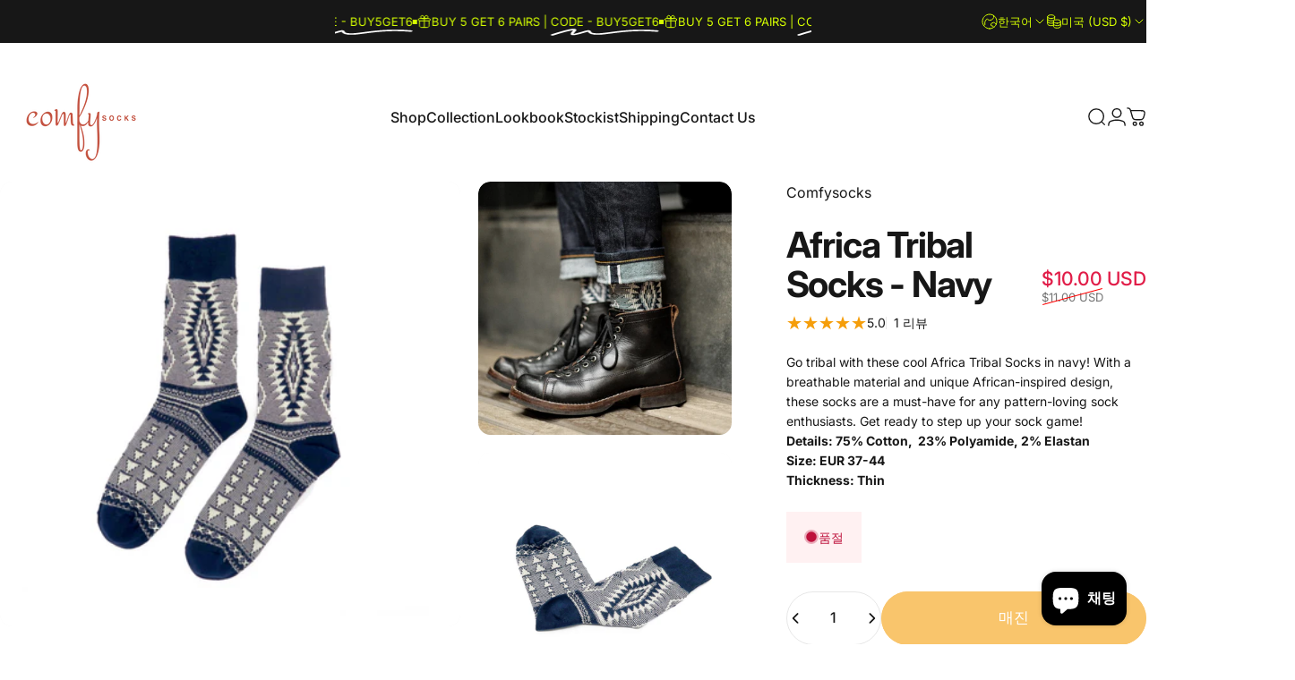

--- FILE ---
content_type: text/html; charset=utf-8
request_url: https://www.comfy-socks.com/ko/recommendations/products?section_id=template--26013082386720__product-recommendations&product_id=8204137955616&limit=6&intent=related
body_size: 5291
content:
<div id="shopify-section-template--26013082386720__product-recommendations" class="shopify-section recommendations-section"><style>
  #shopify-section-template--26013082386720__product-recommendations {
    --section-padding-top: 72px;
    --section-padding-bottom: 72px;}
</style>

<product-recommendations class="related-products block" data-url="/ko/recommendations/products?section_id=template--26013082386720__product-recommendations&product_id=8204137955616&limit=6&intent=related">
  <div class="section section--padding section--rounded relative"><div class="page-width relative overflow-hidden md:overflow-visible"><div class="title-wrapper leading-none gap-4 lg:gap-8 flex flex-col text-left md:items-end md:flex-row md:justify-between relative z-1"><div class="grid gap-4"><h2 class="heading title-md"><split-words class="split-words js-invisible block" data-animate="fade-up-large">You may also like</split-words></h2></div><div class="indicators hidden lg:flex gap-2d5">
            <button class="button button--secondary" type="button" is="previous-button" aria-controls="Slider-template--26013082386720__product-recommendations" aria-label="이전의" disabled>
              <span class="btn-fill" data-fill></span>
              <span class="btn-text"><svg class="icon icon-chevron-left icon-md transform" viewBox="0 0 24 24" stroke="currentColor" fill="none" xmlns="http://www.w3.org/2000/svg">
      <path stroke-linecap="round" stroke-linejoin="round" d="M14 6L8 12L14 18"></path>
    </svg></span>
            </button>
            <button class="button button--secondary" type="button" is="next-button" aria-controls="Slider-template--26013082386720__product-recommendations" aria-label="다음">
              <span class="btn-fill" data-fill></span>
              <span class="btn-text"><svg class="icon icon-chevron-right icon-md transform" viewBox="0 0 24 24" stroke="currentColor" fill="none" xmlns="http://www.w3.org/2000/svg">
      <path stroke-linecap="round" stroke-linejoin="round" d="M10 6L16 12L10 18"></path>
    </svg></span>
            </button>
          </div></div><slider-element id="Slider-template--26013082386720__product-recommendations" class="grid slider slider--desktop slider--tablet" selector=".card-grid>.card" tabindex="0">
          <motion-list class="card-grid card-grid--4 mobile:card-grid--1 grid"><div class="card product-card product-card--card flex flex-col leading-none relative"><div class="product-card__media relative h-auto"><button type="button" class="quick-view__button button button--secondary z-2 absolute top-0 right-0 opacity-0" is="hover-button" aria-controls="Quickview-template--26013082386720__product-recommendations-8205853393184" aria-expanded="false">
            <span class="btn-fill" data-fill></span>
            <span class="btn-text"><svg class="icon icon-eye icon-sm" viewBox="0 0 20 20" stroke="currentColor" fill="none" xmlns="http://www.w3.org/2000/svg">
      <path stroke-linecap="round" d="M18.3334 10C18.3334 12.0833 15.8334 16.6667 10 16.6667C4.16669 16.6667 1.66669 12.0833 1.66669 10C1.66669 7.91668 4.16669 3.33334 10 3.33334C15.8334 3.33334 18.3334 7.91668 18.3334 10Z"></path>
      <path stroke-linecap="round" d="M12.5 10C12.5 11.3807 11.3807 12.5 10 12.5C8.61931 12.5 7.50002 11.3807 7.50002 10C7.50002 8.6193 8.61931 7.50001 10 7.50001C11.3807 7.50001 12.5 8.6193 12.5 10Z"></path>
    </svg><span class="sr-only">보다</span>
            </span>
          </button>
          <quick-view id="Quickview-template--26013082386720__product-recommendations-8205853393184" class="quick-view x-modal drawer z-40 fixed bottom-0 left-0 h-full w-full pointer-events-none" data-product-url="/ko/products/tanami-navy-socks?pr_prod_strat=e5_desc&pr_rec_id=69676533b&pr_rec_pid=8205853393184&pr_ref_pid=8204137955616&pr_seq=uniform" role="dialog" aria-label="다음에 대한 옵션을 선택하세요. Tanami Tribal Socks - Navy" aria-modal="true" hidden>
            <overlay-element class="overlay fixed-modal invisible opacity-0 fixed bottom-0 left-0 w-full h-screen pointer-events-none" aria-controls="Quickview-template--26013082386720__product-recommendations-8205853393184" aria-expanded="false"></overlay-element>
            <div class="drawer__inner z-10 absolute top-0 flex flex-col w-full h-full overflow-hidden">
              <gesture-element class="drawer__header flex justify-between opacity-0 invisible relative" tabindex="0">
                <button class="button button--secondary button--close drawer__close z-1 absolute top-0 right-0 flex items-center justify-center opacity-0" type="button" is="hover-button" aria-controls="Quickview-template--26013082386720__product-recommendations-8205853393184" aria-expanded="false" aria-label="닫다">
                  <span class="btn-fill" data-fill></span>
                  <span class="btn-text"><svg class="icon icon-close icon-sm" viewBox="0 0 20 20" stroke="currentColor" fill="none" xmlns="http://www.w3.org/2000/svg">
      <path stroke-linecap="round" stroke-linejoin="round" d="M5 15L15 5M5 5L15 15"></path>
    </svg></span>
                </button>
              </gesture-element>
              <div class="quick-view__content drawer__content opacity-0 invisible flex flex-col h-full grow shrink"></div>
            </div>
          </quick-view><div class="rating product-card__rating z-2 absolute rounded-full flex items-center gap-2 md:gap-1d5 pointer-events-none" title="20 리뷰">
              <span role="img" aria-label="5.0 중 5.0 개의 별"><svg class="icon icon-star icon-xs" viewBox="0 0 16 16" stroke="none" fill="currentColor" xmlns="http://www.w3.org/2000/svg">
      <path d="M8 0L9.88914 5.81283H16L11.056 9.40604L12.9452 15.2177L8 11.6245L3.05603 15.2177L4.94397 9.40484L0 5.81163H6.11086L8 0Z"></path>
    </svg></span>5.0</div><div class="badges z-2 absolute grid gap-3 pointer-events-none"></div>
<a class="block relative media media--square" href="/ko/products/tanami-navy-socks?pr_prod_strat=e5_desc&pr_rec_id=69676533b&pr_rec_pid=8205853393184&pr_ref_pid=8204137955616&pr_seq=uniform" aria-label="Tanami Tribal Socks - Navy" tabindex="-1"><template><div class="media media--height w-full h-full overflow-hidden"><img src="//www.comfy-socks.com/cdn/shop/files/Tanami-tribal-socks-01_88a7c148-f16b-45a3-a7f2-7ad4aa55f7ca.jpg?v=1709121036&amp;width=2880" alt="Tanami Tribal Socks - Navy" srcset="//www.comfy-socks.com/cdn/shop/files/Tanami-tribal-socks-01_88a7c148-f16b-45a3-a7f2-7ad4aa55f7ca.jpg?v=1709121036&amp;width=180 180w, //www.comfy-socks.com/cdn/shop/files/Tanami-tribal-socks-01_88a7c148-f16b-45a3-a7f2-7ad4aa55f7ca.jpg?v=1709121036&amp;width=360 360w, //www.comfy-socks.com/cdn/shop/files/Tanami-tribal-socks-01_88a7c148-f16b-45a3-a7f2-7ad4aa55f7ca.jpg?v=1709121036&amp;width=540 540w, //www.comfy-socks.com/cdn/shop/files/Tanami-tribal-socks-01_88a7c148-f16b-45a3-a7f2-7ad4aa55f7ca.jpg?v=1709121036&amp;width=720 720w, //www.comfy-socks.com/cdn/shop/files/Tanami-tribal-socks-01_88a7c148-f16b-45a3-a7f2-7ad4aa55f7ca.jpg?v=1709121036&amp;width=900 900w, //www.comfy-socks.com/cdn/shop/files/Tanami-tribal-socks-01_88a7c148-f16b-45a3-a7f2-7ad4aa55f7ca.jpg?v=1709121036&amp;width=1080 1080w" width="2880" height="2880" loading="lazy" is="lazy-image"></div><div class="media media--height w-full h-full overflow-hidden"><img src="//www.comfy-socks.com/cdn/shop/files/web_page3_c6d61c17-faae-403a-8715-8930f5b48d33.jpg?v=1709121041&amp;width=2000" alt="tanami navy tribal socks with red wings" srcset="//www.comfy-socks.com/cdn/shop/files/web_page3_c6d61c17-faae-403a-8715-8930f5b48d33.jpg?v=1709121041&amp;width=180 180w, //www.comfy-socks.com/cdn/shop/files/web_page3_c6d61c17-faae-403a-8715-8930f5b48d33.jpg?v=1709121041&amp;width=360 360w, //www.comfy-socks.com/cdn/shop/files/web_page3_c6d61c17-faae-403a-8715-8930f5b48d33.jpg?v=1709121041&amp;width=540 540w, //www.comfy-socks.com/cdn/shop/files/web_page3_c6d61c17-faae-403a-8715-8930f5b48d33.jpg?v=1709121041&amp;width=720 720w, //www.comfy-socks.com/cdn/shop/files/web_page3_c6d61c17-faae-403a-8715-8930f5b48d33.jpg?v=1709121041&amp;width=900 900w, //www.comfy-socks.com/cdn/shop/files/web_page3_c6d61c17-faae-403a-8715-8930f5b48d33.jpg?v=1709121041&amp;width=1080 1080w" width="2000" height="1673" loading="lazy" is="lazy-image"></div><video-media class="deferred-media block media media--height w-full h-full overflow-hidden"
    style="--aspect-ratio: 0.563;"><img src="//www.comfy-socks.com/cdn/shop/files/preview_images/5850e020c5ae4657b4319d2ec95de3be.thumbnail.0000000000.jpg?v=1692925222&amp;width=1080" alt="비디오 로드: Tanami Tribal Socks - Navy" srcset="//www.comfy-socks.com/cdn/shop/files/preview_images/5850e020c5ae4657b4319d2ec95de3be.thumbnail.0000000000.jpg?v=1692925222&amp;width=300 300w, //www.comfy-socks.com/cdn/shop/files/preview_images/5850e020c5ae4657b4319d2ec95de3be.thumbnail.0000000000.jpg?v=1692925222&amp;width=400 400w, //www.comfy-socks.com/cdn/shop/files/preview_images/5850e020c5ae4657b4319d2ec95de3be.thumbnail.0000000000.jpg?v=1692925222&amp;width=500 500w, //www.comfy-socks.com/cdn/shop/files/preview_images/5850e020c5ae4657b4319d2ec95de3be.thumbnail.0000000000.jpg?v=1692925222&amp;width=600 600w, //www.comfy-socks.com/cdn/shop/files/preview_images/5850e020c5ae4657b4319d2ec95de3be.thumbnail.0000000000.jpg?v=1692925222&amp;width=700 700w, //www.comfy-socks.com/cdn/shop/files/preview_images/5850e020c5ae4657b4319d2ec95de3be.thumbnail.0000000000.jpg?v=1692925222&amp;width=800 800w, //www.comfy-socks.com/cdn/shop/files/preview_images/5850e020c5ae4657b4319d2ec95de3be.thumbnail.0000000000.jpg?v=1692925222&amp;width=900 900w, //www.comfy-socks.com/cdn/shop/files/preview_images/5850e020c5ae4657b4319d2ec95de3be.thumbnail.0000000000.jpg?v=1692925222&amp;width=1000 1000w" width="1080" height="1920" loading="lazy" fetchpriority="auto" sizes="min(100vw, var(--page-width))" is="lazy-image"><template><video playsinline="true" muted="muted" autoplay="autoplay" loop="loop" preload="none" aria-label="Tanami Tribal Socks - Navy" poster="//www.comfy-socks.com/cdn/shop/files/preview_images/5850e020c5ae4657b4319d2ec95de3be.thumbnail.0000000000_800x.jpg?v=1692925222"><source src="//www.comfy-socks.com/cdn/shop/videos/c/vp/5850e020c5ae4657b4319d2ec95de3be/5850e020c5ae4657b4319d2ec95de3be.HD-1080p-7.2Mbps-17687551.mp4?v=0" type="video/mp4"><img src="//www.comfy-socks.com/cdn/shop/files/preview_images/5850e020c5ae4657b4319d2ec95de3be.thumbnail.0000000000_800x.jpg?v=1692925222"></video></template></video-media><div class="media media--height w-full h-full overflow-hidden"><img src="//www.comfy-socks.com/cdn/shop/files/Tanami-tribal-socks-03_7772a591-210a-4a60-bd08-d66bddda6050.jpg?v=1725584227&amp;width=2880" alt="Thick navy cotton crew socks with bold tribal chevron design." srcset="//www.comfy-socks.com/cdn/shop/files/Tanami-tribal-socks-03_7772a591-210a-4a60-bd08-d66bddda6050.jpg?v=1725584227&amp;width=180 180w, //www.comfy-socks.com/cdn/shop/files/Tanami-tribal-socks-03_7772a591-210a-4a60-bd08-d66bddda6050.jpg?v=1725584227&amp;width=360 360w, //www.comfy-socks.com/cdn/shop/files/Tanami-tribal-socks-03_7772a591-210a-4a60-bd08-d66bddda6050.jpg?v=1725584227&amp;width=540 540w, //www.comfy-socks.com/cdn/shop/files/Tanami-tribal-socks-03_7772a591-210a-4a60-bd08-d66bddda6050.jpg?v=1725584227&amp;width=720 720w, //www.comfy-socks.com/cdn/shop/files/Tanami-tribal-socks-03_7772a591-210a-4a60-bd08-d66bddda6050.jpg?v=1725584227&amp;width=900 900w, //www.comfy-socks.com/cdn/shop/files/Tanami-tribal-socks-03_7772a591-210a-4a60-bd08-d66bddda6050.jpg?v=1725584227&amp;width=1080 1080w" width="2880" height="2880" loading="lazy" is="lazy-image"></div></template>
              <secondary-media class="product-card__carousel block absolute top-0 left-0 w-full h-full hidden md:block" selected-index="0"></secondary-media><img src="//www.comfy-socks.com/cdn/shop/files/Tanami-tribal-socks-01_88a7c148-f16b-45a3-a7f2-7ad4aa55f7ca.jpg?v=1709121036&amp;width=2880" alt="Tanami Tribal Socks - Navy" srcset="//www.comfy-socks.com/cdn/shop/files/Tanami-tribal-socks-01_88a7c148-f16b-45a3-a7f2-7ad4aa55f7ca.jpg?v=1709121036&amp;width=180 180w, //www.comfy-socks.com/cdn/shop/files/Tanami-tribal-socks-01_88a7c148-f16b-45a3-a7f2-7ad4aa55f7ca.jpg?v=1709121036&amp;width=360 360w, //www.comfy-socks.com/cdn/shop/files/Tanami-tribal-socks-01_88a7c148-f16b-45a3-a7f2-7ad4aa55f7ca.jpg?v=1709121036&amp;width=540 540w, //www.comfy-socks.com/cdn/shop/files/Tanami-tribal-socks-01_88a7c148-f16b-45a3-a7f2-7ad4aa55f7ca.jpg?v=1709121036&amp;width=720 720w, //www.comfy-socks.com/cdn/shop/files/Tanami-tribal-socks-01_88a7c148-f16b-45a3-a7f2-7ad4aa55f7ca.jpg?v=1709121036&amp;width=900 900w, //www.comfy-socks.com/cdn/shop/files/Tanami-tribal-socks-01_88a7c148-f16b-45a3-a7f2-7ad4aa55f7ca.jpg?v=1709121036&amp;width=1080 1080w" width="2880" height="2880" loading="eager"></a><div class="quick-add flex justify-end md:justify-center absolute w-full z-1 pointer-events-none"><button type="button" class="button button--primary pointer-events-auto md:opacity-0" is="hover-button" aria-controls="Quickview-template--26013082386720__product-recommendations-8205853393184" aria-expanded="false" aria-label="옵션을 선택하세요">
                    <span class="btn-fill" data-fill></span>
                    <span class="btn-text"><svg class="icon icon-cart icon-sm md:hidden" viewBox="0 0 24 24" stroke="currentColor" fill="none" xmlns="http://www.w3.org/2000/svg">
          <path stroke-linecap="round" stroke-linejoin="round" d="M1 1h.5v0c.226 0 .339 0 .44.007a3 3 0 0 1 2.62 1.976c.034.095.065.204.127.42l.17.597m0 0 1.817 6.358c.475 1.664.713 2.496 1.198 3.114a4 4 0 0 0 1.633 1.231c.727.297 1.592.297 3.322.297h2.285c1.75 0 2.626 0 3.359-.302a4 4 0 0 0 1.64-1.253c.484-.627.715-1.472 1.175-3.161l.06-.221c.563-2.061.844-3.092.605-3.906a3 3 0 0 0-1.308-1.713C19.92 4 18.853 4 16.716 4H4.857ZM12 20a2 2 0 1 1-4 0 2 2 0 0 1 4 0Zm8 0a2 2 0 1 1-4 0 2 2 0 0 1 4 0Z"></path>
        </svg><span class="hidden md:block">옵션을 선택하세요</span>
                    </span>
                  </button></div></div><div class="product-card__content grow flex flex-col justify-start text-left w-full"><div class="product-card__top w-full">
          <span class="sr-only">공급업체:</span><a class="caption reversed-link uppercase leading-none tracking-widest" href="/ko/collections/vendors?q=Comfysocks" title="Comfysocks">Comfysocks</a></div><div class="product-card__details flex flex-col lg:flex-row items-baseline gap-2 w-full">
        <p class="grow">
          <a class="product-card__title reversed-link text-base-xl font-medium leading-tight" href="/ko/products/tanami-navy-socks?pr_prod_strat=e5_desc&pr_rec_id=69676533b&pr_rec_pid=8205853393184&pr_ref_pid=8204137955616&pr_seq=uniform">Tanami Tribal Socks - Navy</a>
        </p>
        <div class="flex flex-col gap-2">
<!-- Start of Judge.me code -->
  <div class='jdgm-widget jdgm-preview-badge'>
    <div style='display:none' class='jdgm-prev-badge' data-average-rating='5.00' data-number-of-reviews='20' data-number-of-questions='0'> <span class='jdgm-prev-badge__stars' data-score='5.00' tabindex='0' aria-label='5.00 stars' role='button'> <span class='jdgm-star jdgm--on'></span><span class='jdgm-star jdgm--on'></span><span class='jdgm-star jdgm--on'></span><span class='jdgm-star jdgm--on'></span><span class='jdgm-star jdgm--on'></span> </span> <span class='jdgm-prev-badge__text'> 20 reviews </span> </div>
  </div>
<!-- End of Judge.me code --><div class="price flex flex-wrap lg:flex-col lg:items-end gap-2 md:gap-1d5"
><span class="price__regular whitespace-nowrap">$13.00 USD</span></div>
</div>
      </div></div></div><div class="card product-card product-card--card flex flex-col leading-none relative"><div class="product-card__media relative h-auto"><button type="button" class="quick-view__button button button--secondary z-2 absolute top-0 right-0 opacity-0" is="hover-button" aria-controls="Quickview-template--26013082386720__product-recommendations-8205865517344" aria-expanded="false">
            <span class="btn-fill" data-fill></span>
            <span class="btn-text"><svg class="icon icon-eye icon-sm" viewBox="0 0 20 20" stroke="currentColor" fill="none" xmlns="http://www.w3.org/2000/svg">
      <path stroke-linecap="round" d="M18.3334 10C18.3334 12.0833 15.8334 16.6667 10 16.6667C4.16669 16.6667 1.66669 12.0833 1.66669 10C1.66669 7.91668 4.16669 3.33334 10 3.33334C15.8334 3.33334 18.3334 7.91668 18.3334 10Z"></path>
      <path stroke-linecap="round" d="M12.5 10C12.5 11.3807 11.3807 12.5 10 12.5C8.61931 12.5 7.50002 11.3807 7.50002 10C7.50002 8.6193 8.61931 7.50001 10 7.50001C11.3807 7.50001 12.5 8.6193 12.5 10Z"></path>
    </svg><span class="sr-only">보다</span>
            </span>
          </button>
          <quick-view id="Quickview-template--26013082386720__product-recommendations-8205865517344" class="quick-view x-modal drawer z-40 fixed bottom-0 left-0 h-full w-full pointer-events-none" data-product-url="/ko/products/tanami-sock-combo?pr_prod_strat=e5_desc&pr_rec_id=69676533b&pr_rec_pid=8205865517344&pr_ref_pid=8204137955616&pr_seq=uniform" role="dialog" aria-label="다음에 대한 옵션을 선택하세요. Tanami Sock Combo" aria-modal="true" hidden>
            <overlay-element class="overlay fixed-modal invisible opacity-0 fixed bottom-0 left-0 w-full h-screen pointer-events-none" aria-controls="Quickview-template--26013082386720__product-recommendations-8205865517344" aria-expanded="false"></overlay-element>
            <div class="drawer__inner z-10 absolute top-0 flex flex-col w-full h-full overflow-hidden">
              <gesture-element class="drawer__header flex justify-between opacity-0 invisible relative" tabindex="0">
                <button class="button button--secondary button--close drawer__close z-1 absolute top-0 right-0 flex items-center justify-center opacity-0" type="button" is="hover-button" aria-controls="Quickview-template--26013082386720__product-recommendations-8205865517344" aria-expanded="false" aria-label="닫다">
                  <span class="btn-fill" data-fill></span>
                  <span class="btn-text"><svg class="icon icon-close icon-sm" viewBox="0 0 20 20" stroke="currentColor" fill="none" xmlns="http://www.w3.org/2000/svg">
      <path stroke-linecap="round" stroke-linejoin="round" d="M5 15L15 5M5 5L15 15"></path>
    </svg></span>
                </button>
              </gesture-element>
              <div class="quick-view__content drawer__content opacity-0 invisible flex flex-col h-full grow shrink"></div>
            </div>
          </quick-view><div class="rating product-card__rating z-2 absolute rounded-full flex items-center gap-2 md:gap-1d5 pointer-events-none" title="11 리뷰">
              <span role="img" aria-label="4.8 중 5.0 개의 별"><svg class="icon icon-star icon-xs" viewBox="0 0 16 16" stroke="none" fill="currentColor" xmlns="http://www.w3.org/2000/svg">
      <path d="M8 0L9.88914 5.81283H16L11.056 9.40604L12.9452 15.2177L8 11.6245L3.05603 15.2177L4.94397 9.40484L0 5.81163H6.11086L8 0Z"></path>
    </svg></span>4.8</div><div class="badges z-2 absolute grid gap-3 pointer-events-none"></div>
<a class="block relative media media--square" href="/ko/products/tanami-sock-combo?pr_prod_strat=e5_desc&pr_rec_id=69676533b&pr_rec_pid=8205865517344&pr_ref_pid=8204137955616&pr_seq=uniform" aria-label="Tanami Sock Combo" tabindex="-1"><template><div class="media media--height w-full h-full overflow-hidden"><img src="//www.comfy-socks.com/cdn/shop/files/tanami_combo_01_8af55ef6-ac2b-41f8-b5cf-7724ff1706a5.jpg?v=1704689157&amp;width=2880" alt="Tanami Sock Combo" srcset="//www.comfy-socks.com/cdn/shop/files/tanami_combo_01_8af55ef6-ac2b-41f8-b5cf-7724ff1706a5.jpg?v=1704689157&amp;width=180 180w, //www.comfy-socks.com/cdn/shop/files/tanami_combo_01_8af55ef6-ac2b-41f8-b5cf-7724ff1706a5.jpg?v=1704689157&amp;width=360 360w, //www.comfy-socks.com/cdn/shop/files/tanami_combo_01_8af55ef6-ac2b-41f8-b5cf-7724ff1706a5.jpg?v=1704689157&amp;width=540 540w, //www.comfy-socks.com/cdn/shop/files/tanami_combo_01_8af55ef6-ac2b-41f8-b5cf-7724ff1706a5.jpg?v=1704689157&amp;width=720 720w, //www.comfy-socks.com/cdn/shop/files/tanami_combo_01_8af55ef6-ac2b-41f8-b5cf-7724ff1706a5.jpg?v=1704689157&amp;width=900 900w, //www.comfy-socks.com/cdn/shop/files/tanami_combo_01_8af55ef6-ac2b-41f8-b5cf-7724ff1706a5.jpg?v=1704689157&amp;width=1080 1080w" width="2880" height="2880" loading="lazy" is="lazy-image"></div><div class="media media--height w-full h-full overflow-hidden"><img src="//www.comfy-socks.com/cdn/shop/files/tanami_navy3_b5b34dbe-f1e9-4595-b3ae-4992b2ec429c.jpg?v=1704689159&amp;width=2000" alt="Tanami Sock Combo" srcset="//www.comfy-socks.com/cdn/shop/files/tanami_navy3_b5b34dbe-f1e9-4595-b3ae-4992b2ec429c.jpg?v=1704689159&amp;width=180 180w, //www.comfy-socks.com/cdn/shop/files/tanami_navy3_b5b34dbe-f1e9-4595-b3ae-4992b2ec429c.jpg?v=1704689159&amp;width=360 360w, //www.comfy-socks.com/cdn/shop/files/tanami_navy3_b5b34dbe-f1e9-4595-b3ae-4992b2ec429c.jpg?v=1704689159&amp;width=540 540w, //www.comfy-socks.com/cdn/shop/files/tanami_navy3_b5b34dbe-f1e9-4595-b3ae-4992b2ec429c.jpg?v=1704689159&amp;width=720 720w, //www.comfy-socks.com/cdn/shop/files/tanami_navy3_b5b34dbe-f1e9-4595-b3ae-4992b2ec429c.jpg?v=1704689159&amp;width=900 900w, //www.comfy-socks.com/cdn/shop/files/tanami_navy3_b5b34dbe-f1e9-4595-b3ae-4992b2ec429c.jpg?v=1704689159&amp;width=1080 1080w" width="2000" height="2052" loading="lazy" is="lazy-image"></div><div class="media media--height w-full h-full overflow-hidden"><img src="//www.comfy-socks.com/cdn/shop/files/Tanami-tribal-socks-white-01_8f6e794e-0496-462c-9cf1-0ba823c29da3.png?v=1709121018&amp;width=2880" alt="Tanami Sock Combo" srcset="//www.comfy-socks.com/cdn/shop/files/Tanami-tribal-socks-white-01_8f6e794e-0496-462c-9cf1-0ba823c29da3.png?v=1709121018&amp;width=180 180w, //www.comfy-socks.com/cdn/shop/files/Tanami-tribal-socks-white-01_8f6e794e-0496-462c-9cf1-0ba823c29da3.png?v=1709121018&amp;width=360 360w, //www.comfy-socks.com/cdn/shop/files/Tanami-tribal-socks-white-01_8f6e794e-0496-462c-9cf1-0ba823c29da3.png?v=1709121018&amp;width=540 540w, //www.comfy-socks.com/cdn/shop/files/Tanami-tribal-socks-white-01_8f6e794e-0496-462c-9cf1-0ba823c29da3.png?v=1709121018&amp;width=720 720w, //www.comfy-socks.com/cdn/shop/files/Tanami-tribal-socks-white-01_8f6e794e-0496-462c-9cf1-0ba823c29da3.png?v=1709121018&amp;width=900 900w, //www.comfy-socks.com/cdn/shop/files/Tanami-tribal-socks-white-01_8f6e794e-0496-462c-9cf1-0ba823c29da3.png?v=1709121018&amp;width=1080 1080w" width="2880" height="2880" loading="lazy" is="lazy-image"></div><div class="media media--height w-full h-full overflow-hidden"><img src="//www.comfy-socks.com/cdn/shop/files/tanami-socks4_14b3d32c-b47a-406a-962d-6f984d10fa63.jpg?v=1704689165&amp;width=3291" alt="Tanami Sock Combo" srcset="//www.comfy-socks.com/cdn/shop/files/tanami-socks4_14b3d32c-b47a-406a-962d-6f984d10fa63.jpg?v=1704689165&amp;width=180 180w, //www.comfy-socks.com/cdn/shop/files/tanami-socks4_14b3d32c-b47a-406a-962d-6f984d10fa63.jpg?v=1704689165&amp;width=360 360w, //www.comfy-socks.com/cdn/shop/files/tanami-socks4_14b3d32c-b47a-406a-962d-6f984d10fa63.jpg?v=1704689165&amp;width=540 540w, //www.comfy-socks.com/cdn/shop/files/tanami-socks4_14b3d32c-b47a-406a-962d-6f984d10fa63.jpg?v=1704689165&amp;width=720 720w, //www.comfy-socks.com/cdn/shop/files/tanami-socks4_14b3d32c-b47a-406a-962d-6f984d10fa63.jpg?v=1704689165&amp;width=900 900w, //www.comfy-socks.com/cdn/shop/files/tanami-socks4_14b3d32c-b47a-406a-962d-6f984d10fa63.jpg?v=1704689165&amp;width=1080 1080w" width="3291" height="3456" loading="lazy" is="lazy-image"></div></template>
              <secondary-media class="product-card__carousel block absolute top-0 left-0 w-full h-full hidden md:block" selected-index="0"></secondary-media><img src="//www.comfy-socks.com/cdn/shop/files/tanami_combo_01_8af55ef6-ac2b-41f8-b5cf-7724ff1706a5.jpg?v=1704689157&amp;width=2880" alt="Tanami Sock Combo" srcset="//www.comfy-socks.com/cdn/shop/files/tanami_combo_01_8af55ef6-ac2b-41f8-b5cf-7724ff1706a5.jpg?v=1704689157&amp;width=180 180w, //www.comfy-socks.com/cdn/shop/files/tanami_combo_01_8af55ef6-ac2b-41f8-b5cf-7724ff1706a5.jpg?v=1704689157&amp;width=360 360w, //www.comfy-socks.com/cdn/shop/files/tanami_combo_01_8af55ef6-ac2b-41f8-b5cf-7724ff1706a5.jpg?v=1704689157&amp;width=540 540w, //www.comfy-socks.com/cdn/shop/files/tanami_combo_01_8af55ef6-ac2b-41f8-b5cf-7724ff1706a5.jpg?v=1704689157&amp;width=720 720w, //www.comfy-socks.com/cdn/shop/files/tanami_combo_01_8af55ef6-ac2b-41f8-b5cf-7724ff1706a5.jpg?v=1704689157&amp;width=900 900w, //www.comfy-socks.com/cdn/shop/files/tanami_combo_01_8af55ef6-ac2b-41f8-b5cf-7724ff1706a5.jpg?v=1704689157&amp;width=1080 1080w" width="2880" height="2880" loading="eager"></a><div class="quick-add flex justify-end md:justify-center absolute w-full z-1 pointer-events-none"><button type="button" class="button button--primary pointer-events-auto md:opacity-0" is="hover-button" aria-controls="Quickview-template--26013082386720__product-recommendations-8205865517344" aria-expanded="false" aria-label="옵션을 선택하세요">
                    <span class="btn-fill" data-fill></span>
                    <span class="btn-text"><svg class="icon icon-cart icon-sm md:hidden" viewBox="0 0 24 24" stroke="currentColor" fill="none" xmlns="http://www.w3.org/2000/svg">
          <path stroke-linecap="round" stroke-linejoin="round" d="M1 1h.5v0c.226 0 .339 0 .44.007a3 3 0 0 1 2.62 1.976c.034.095.065.204.127.42l.17.597m0 0 1.817 6.358c.475 1.664.713 2.496 1.198 3.114a4 4 0 0 0 1.633 1.231c.727.297 1.592.297 3.322.297h2.285c1.75 0 2.626 0 3.359-.302a4 4 0 0 0 1.64-1.253c.484-.627.715-1.472 1.175-3.161l.06-.221c.563-2.061.844-3.092.605-3.906a3 3 0 0 0-1.308-1.713C19.92 4 18.853 4 16.716 4H4.857ZM12 20a2 2 0 1 1-4 0 2 2 0 0 1 4 0Zm8 0a2 2 0 1 1-4 0 2 2 0 0 1 4 0Z"></path>
        </svg><span class="hidden md:block">옵션을 선택하세요</span>
                    </span>
                  </button></div></div><div class="product-card__content grow flex flex-col justify-start text-left w-full"><div class="product-card__top w-full">
          <span class="sr-only">공급업체:</span><a class="caption reversed-link uppercase leading-none tracking-widest" href="/ko/collections/vendors?q=Comfysocks" title="Comfysocks">Comfysocks</a></div><div class="product-card__details flex flex-col lg:flex-row items-baseline gap-2 w-full">
        <p class="grow">
          <a class="product-card__title reversed-link text-base-xl font-medium leading-tight" href="/ko/products/tanami-sock-combo?pr_prod_strat=e5_desc&pr_rec_id=69676533b&pr_rec_pid=8205865517344&pr_ref_pid=8204137955616&pr_seq=uniform">Tanami Sock Combo</a>
        </p>
        <div class="flex flex-col gap-2">
<!-- Start of Judge.me code -->
  <div class='jdgm-widget jdgm-preview-badge'>
    <div style='display:none' class='jdgm-prev-badge' data-average-rating='4.82' data-number-of-reviews='11' data-number-of-questions='0'> <span class='jdgm-prev-badge__stars' data-score='4.82' tabindex='0' aria-label='4.82 stars' role='button'> <span class='jdgm-star jdgm--on'></span><span class='jdgm-star jdgm--on'></span><span class='jdgm-star jdgm--on'></span><span class='jdgm-star jdgm--on'></span><span class='jdgm-star jdgm--on'></span> </span> <span class='jdgm-prev-badge__text'> 11 reviews </span> </div>
  </div>
<!-- End of Judge.me code --><div class="price flex flex-wrap lg:flex-col lg:items-end gap-2 md:gap-1d5"
><span class="price__regular whitespace-nowrap">$36.50 USD</span></div>
</div>
      </div></div></div><div class="card product-card product-card--card flex flex-col leading-none relative"><div class="product-card__media relative h-auto"><button type="button" class="quick-view__button button button--secondary z-2 absolute top-0 right-0 opacity-0" is="hover-button" aria-controls="Quickview-template--26013082386720__product-recommendations-8200423211296" aria-expanded="false">
            <span class="btn-fill" data-fill></span>
            <span class="btn-text"><svg class="icon icon-eye icon-sm" viewBox="0 0 20 20" stroke="currentColor" fill="none" xmlns="http://www.w3.org/2000/svg">
      <path stroke-linecap="round" d="M18.3334 10C18.3334 12.0833 15.8334 16.6667 10 16.6667C4.16669 16.6667 1.66669 12.0833 1.66669 10C1.66669 7.91668 4.16669 3.33334 10 3.33334C15.8334 3.33334 18.3334 7.91668 18.3334 10Z"></path>
      <path stroke-linecap="round" d="M12.5 10C12.5 11.3807 11.3807 12.5 10 12.5C8.61931 12.5 7.50002 11.3807 7.50002 10C7.50002 8.6193 8.61931 7.50001 10 7.50001C11.3807 7.50001 12.5 8.6193 12.5 10Z"></path>
    </svg><span class="sr-only">보다</span>
            </span>
          </button>
          <quick-view id="Quickview-template--26013082386720__product-recommendations-8200423211296" class="quick-view x-modal drawer z-40 fixed bottom-0 left-0 h-full w-full pointer-events-none" data-product-url="/ko/products/geometric-tribal-sock?pr_prod_strat=e5_desc&pr_rec_id=69676533b&pr_rec_pid=8200423211296&pr_ref_pid=8204137955616&pr_seq=uniform" role="dialog" aria-label="다음에 대한 옵션을 선택하세요. Geometric Tribal Sock" aria-modal="true" hidden>
            <overlay-element class="overlay fixed-modal invisible opacity-0 fixed bottom-0 left-0 w-full h-screen pointer-events-none" aria-controls="Quickview-template--26013082386720__product-recommendations-8200423211296" aria-expanded="false"></overlay-element>
            <div class="drawer__inner z-10 absolute top-0 flex flex-col w-full h-full overflow-hidden">
              <gesture-element class="drawer__header flex justify-between opacity-0 invisible relative" tabindex="0">
                <button class="button button--secondary button--close drawer__close z-1 absolute top-0 right-0 flex items-center justify-center opacity-0" type="button" is="hover-button" aria-controls="Quickview-template--26013082386720__product-recommendations-8200423211296" aria-expanded="false" aria-label="닫다">
                  <span class="btn-fill" data-fill></span>
                  <span class="btn-text"><svg class="icon icon-close icon-sm" viewBox="0 0 20 20" stroke="currentColor" fill="none" xmlns="http://www.w3.org/2000/svg">
      <path stroke-linecap="round" stroke-linejoin="round" d="M5 15L15 5M5 5L15 15"></path>
    </svg></span>
                </button>
              </gesture-element>
              <div class="quick-view__content drawer__content opacity-0 invisible flex flex-col h-full grow shrink"></div>
            </div>
          </quick-view><div class="rating product-card__rating z-2 absolute rounded-full flex items-center gap-2 md:gap-1d5 pointer-events-none" title="15 리뷰">
              <span role="img" aria-label="4.9 중 5.0 개의 별"><svg class="icon icon-star icon-xs" viewBox="0 0 16 16" stroke="none" fill="currentColor" xmlns="http://www.w3.org/2000/svg">
      <path d="M8 0L9.88914 5.81283H16L11.056 9.40604L12.9452 15.2177L8 11.6245L3.05603 15.2177L4.94397 9.40484L0 5.81163H6.11086L8 0Z"></path>
    </svg></span>4.9</div><div class="badges z-2 absolute grid gap-3 pointer-events-none"></div>
<a class="block relative media media--square" href="/ko/products/geometric-tribal-sock?pr_prod_strat=e5_desc&pr_rec_id=69676533b&pr_rec_pid=8200423211296&pr_ref_pid=8204137955616&pr_seq=uniform" aria-label="Geometric Tribal Sock" tabindex="-1"><template><div class="media media--height w-full h-full overflow-hidden"><img src="//www.comfy-socks.com/cdn/shop/files/geometric-tribal-socks-01.jpg?v=1723863608&amp;width=2000" alt="geometric white tribal sock Comfysocks" srcset="//www.comfy-socks.com/cdn/shop/files/geometric-tribal-socks-01.jpg?v=1723863608&amp;width=180 180w, //www.comfy-socks.com/cdn/shop/files/geometric-tribal-socks-01.jpg?v=1723863608&amp;width=360 360w, //www.comfy-socks.com/cdn/shop/files/geometric-tribal-socks-01.jpg?v=1723863608&amp;width=540 540w, //www.comfy-socks.com/cdn/shop/files/geometric-tribal-socks-01.jpg?v=1723863608&amp;width=720 720w, //www.comfy-socks.com/cdn/shop/files/geometric-tribal-socks-01.jpg?v=1723863608&amp;width=900 900w, //www.comfy-socks.com/cdn/shop/files/geometric-tribal-socks-01.jpg?v=1723863608&amp;width=1080 1080w" width="2000" height="2000" loading="lazy" is="lazy-image"></div><div class="media media--height w-full h-full overflow-hidden"><img src="//www.comfy-socks.com/cdn/shop/files/geometric-tribal.jpg?v=1754534000&amp;width=982" alt="geometric-tribal-socks" srcset="//www.comfy-socks.com/cdn/shop/files/geometric-tribal.jpg?v=1754534000&amp;width=180 180w, //www.comfy-socks.com/cdn/shop/files/geometric-tribal.jpg?v=1754534000&amp;width=360 360w, //www.comfy-socks.com/cdn/shop/files/geometric-tribal.jpg?v=1754534000&amp;width=540 540w, //www.comfy-socks.com/cdn/shop/files/geometric-tribal.jpg?v=1754534000&amp;width=720 720w, //www.comfy-socks.com/cdn/shop/files/geometric-tribal.jpg?v=1754534000&amp;width=900 900w" width="982" height="982" loading="lazy" is="lazy-image"></div><div class="media media--height w-full h-full overflow-hidden"><img src="//www.comfy-socks.com/cdn/shop/files/Geometric_Tribal_Socsks_with_boots_and_oants.jpg?v=1754534000&amp;width=2000" alt="Geometric Tribal Socks with Boots Comfysocks" srcset="//www.comfy-socks.com/cdn/shop/files/Geometric_Tribal_Socsks_with_boots_and_oants.jpg?v=1754534000&amp;width=180 180w, //www.comfy-socks.com/cdn/shop/files/Geometric_Tribal_Socsks_with_boots_and_oants.jpg?v=1754534000&amp;width=360 360w, //www.comfy-socks.com/cdn/shop/files/Geometric_Tribal_Socsks_with_boots_and_oants.jpg?v=1754534000&amp;width=540 540w, //www.comfy-socks.com/cdn/shop/files/Geometric_Tribal_Socsks_with_boots_and_oants.jpg?v=1754534000&amp;width=720 720w, //www.comfy-socks.com/cdn/shop/files/Geometric_Tribal_Socsks_with_boots_and_oants.jpg?v=1754534000&amp;width=900 900w, //www.comfy-socks.com/cdn/shop/files/Geometric_Tribal_Socsks_with_boots_and_oants.jpg?v=1754534000&amp;width=1080 1080w" width="2000" height="2000" loading="lazy" is="lazy-image"></div><div class="media media--height w-full h-full overflow-hidden"><img src="//www.comfy-socks.com/cdn/shop/files/geometric-tribal-socks-02.jpg?v=1754534000&amp;width=2000" alt="geometric white tribal sock Comfysocks" srcset="//www.comfy-socks.com/cdn/shop/files/geometric-tribal-socks-02.jpg?v=1754534000&amp;width=180 180w, //www.comfy-socks.com/cdn/shop/files/geometric-tribal-socks-02.jpg?v=1754534000&amp;width=360 360w, //www.comfy-socks.com/cdn/shop/files/geometric-tribal-socks-02.jpg?v=1754534000&amp;width=540 540w, //www.comfy-socks.com/cdn/shop/files/geometric-tribal-socks-02.jpg?v=1754534000&amp;width=720 720w, //www.comfy-socks.com/cdn/shop/files/geometric-tribal-socks-02.jpg?v=1754534000&amp;width=900 900w, //www.comfy-socks.com/cdn/shop/files/geometric-tribal-socks-02.jpg?v=1754534000&amp;width=1080 1080w" width="2000" height="2000" loading="lazy" is="lazy-image"></div></template>
              <secondary-media class="product-card__carousel block absolute top-0 left-0 w-full h-full hidden md:block" selected-index="0"></secondary-media><img src="//www.comfy-socks.com/cdn/shop/files/geometric-tribal-socks-01.jpg?v=1723863608&amp;width=2000" alt="geometric white tribal sock Comfysocks" srcset="//www.comfy-socks.com/cdn/shop/files/geometric-tribal-socks-01.jpg?v=1723863608&amp;width=180 180w, //www.comfy-socks.com/cdn/shop/files/geometric-tribal-socks-01.jpg?v=1723863608&amp;width=360 360w, //www.comfy-socks.com/cdn/shop/files/geometric-tribal-socks-01.jpg?v=1723863608&amp;width=540 540w, //www.comfy-socks.com/cdn/shop/files/geometric-tribal-socks-01.jpg?v=1723863608&amp;width=720 720w, //www.comfy-socks.com/cdn/shop/files/geometric-tribal-socks-01.jpg?v=1723863608&amp;width=900 900w, //www.comfy-socks.com/cdn/shop/files/geometric-tribal-socks-01.jpg?v=1723863608&amp;width=1080 1080w" width="2000" height="2000" loading="eager"></a><div class="quick-add flex justify-end md:justify-center absolute w-full z-1 pointer-events-none"><form method="post" action="/ko/cart/add" id="QuickAddProductForm-template--26013082386720__product-recommendations-8200423211296" accept-charset="UTF-8" class="shopify-product-form" enctype="multipart/form-data" is="product-form"><input type="hidden" name="form_type" value="product" /><input type="hidden" name="utf8" value="✓" /><input type="hidden" name="id" value="49087619596576" /><button type="submit" class="button button--primary pointer-events-auto md:opacity-0" is="hover-button" data-variant-id="49087619596576" aria-label="장바구니에 추가">
                    <span class="btn-fill" data-fill></span>
                    <span class="btn-text"><svg class="icon icon-cart icon-sm md:hidden" viewBox="0 0 24 24" stroke="currentColor" fill="none" xmlns="http://www.w3.org/2000/svg">
          <path stroke-linecap="round" stroke-linejoin="round" d="M1 1h.5v0c.226 0 .339 0 .44.007a3 3 0 0 1 2.62 1.976c.034.095.065.204.127.42l.17.597m0 0 1.817 6.358c.475 1.664.713 2.496 1.198 3.114a4 4 0 0 0 1.633 1.231c.727.297 1.592.297 3.322.297h2.285c1.75 0 2.626 0 3.359-.302a4 4 0 0 0 1.64-1.253c.484-.627.715-1.472 1.175-3.161l.06-.221c.563-2.061.844-3.092.605-3.906a3 3 0 0 0-1.308-1.713C19.92 4 18.853 4 16.716 4H4.857ZM12 20a2 2 0 1 1-4 0 2 2 0 0 1 4 0Zm8 0a2 2 0 1 1-4 0 2 2 0 0 1 4 0Z"></path>
        </svg><span class="hidden md:block" data-sold-out="매진">장바구니에 추가</span>
                    </span>
                  </button><input type="hidden" name="product-id" value="8200423211296" /><input type="hidden" name="section-id" value="template--26013082386720__product-recommendations" /></form></div></div><div class="product-card__content grow flex flex-col justify-start text-left w-full"><div class="product-card__top w-full">
          <span class="sr-only">공급업체:</span><a class="caption reversed-link uppercase leading-none tracking-widest" href="/ko/collections/vendors?q=Comfysocks" title="Comfysocks">Comfysocks</a></div><div class="product-card__details flex flex-col lg:flex-row items-baseline gap-2 w-full">
        <p class="grow">
          <a class="product-card__title reversed-link text-base-xl font-medium leading-tight" href="/ko/products/geometric-tribal-sock?pr_prod_strat=e5_desc&pr_rec_id=69676533b&pr_rec_pid=8200423211296&pr_ref_pid=8204137955616&pr_seq=uniform">Geometric Tribal Sock</a>
        </p>
        <div class="flex flex-col gap-2">
<!-- Start of Judge.me code -->
  <div class='jdgm-widget jdgm-preview-badge'>
    <div style='display:none' class='jdgm-prev-badge' data-average-rating='4.87' data-number-of-reviews='15' data-number-of-questions='0'> <span class='jdgm-prev-badge__stars' data-score='4.87' tabindex='0' aria-label='4.87 stars' role='button'> <span class='jdgm-star jdgm--on'></span><span class='jdgm-star jdgm--on'></span><span class='jdgm-star jdgm--on'></span><span class='jdgm-star jdgm--on'></span><span class='jdgm-star jdgm--on'></span> </span> <span class='jdgm-prev-badge__text'> 15 reviews </span> </div>
  </div>
<!-- End of Judge.me code --><div class="price flex flex-wrap lg:flex-col lg:items-end gap-2 md:gap-1d5"
><span class="price__regular whitespace-nowrap">$12.50 USD</span></div>
</div>
      </div></div></div><div class="card product-card product-card--card flex flex-col leading-none relative"><div class="product-card__media relative h-auto"><button type="button" class="quick-view__button button button--secondary z-2 absolute top-0 right-0 opacity-0" is="hover-button" aria-controls="Quickview-template--26013082386720__product-recommendations-8205899759904" aria-expanded="false">
            <span class="btn-fill" data-fill></span>
            <span class="btn-text"><svg class="icon icon-eye icon-sm" viewBox="0 0 20 20" stroke="currentColor" fill="none" xmlns="http://www.w3.org/2000/svg">
      <path stroke-linecap="round" d="M18.3334 10C18.3334 12.0833 15.8334 16.6667 10 16.6667C4.16669 16.6667 1.66669 12.0833 1.66669 10C1.66669 7.91668 4.16669 3.33334 10 3.33334C15.8334 3.33334 18.3334 7.91668 18.3334 10Z"></path>
      <path stroke-linecap="round" d="M12.5 10C12.5 11.3807 11.3807 12.5 10 12.5C8.61931 12.5 7.50002 11.3807 7.50002 10C7.50002 8.6193 8.61931 7.50001 10 7.50001C11.3807 7.50001 12.5 8.6193 12.5 10Z"></path>
    </svg><span class="sr-only">보다</span>
            </span>
          </button>
          <quick-view id="Quickview-template--26013082386720__product-recommendations-8205899759904" class="quick-view x-modal drawer z-40 fixed bottom-0 left-0 h-full w-full pointer-events-none" data-product-url="/ko/products/tribal-stripe-low-socks-orange?pr_prod_strat=e5_desc&pr_rec_id=69676533b&pr_rec_pid=8205899759904&pr_ref_pid=8204137955616&pr_seq=uniform" role="dialog" aria-label="다음에 대한 옵션을 선택하세요. Tribal Stripe Low Socks - Orange" aria-modal="true" hidden>
            <overlay-element class="overlay fixed-modal invisible opacity-0 fixed bottom-0 left-0 w-full h-screen pointer-events-none" aria-controls="Quickview-template--26013082386720__product-recommendations-8205899759904" aria-expanded="false"></overlay-element>
            <div class="drawer__inner z-10 absolute top-0 flex flex-col w-full h-full overflow-hidden">
              <gesture-element class="drawer__header flex justify-between opacity-0 invisible relative" tabindex="0">
                <button class="button button--secondary button--close drawer__close z-1 absolute top-0 right-0 flex items-center justify-center opacity-0" type="button" is="hover-button" aria-controls="Quickview-template--26013082386720__product-recommendations-8205899759904" aria-expanded="false" aria-label="닫다">
                  <span class="btn-fill" data-fill></span>
                  <span class="btn-text"><svg class="icon icon-close icon-sm" viewBox="0 0 20 20" stroke="currentColor" fill="none" xmlns="http://www.w3.org/2000/svg">
      <path stroke-linecap="round" stroke-linejoin="round" d="M5 15L15 5M5 5L15 15"></path>
    </svg></span>
                </button>
              </gesture-element>
              <div class="quick-view__content drawer__content opacity-0 invisible flex flex-col h-full grow shrink"></div>
            </div>
          </quick-view><div class="badges z-2 absolute grid gap-3 pointer-events-none"></div>
<a class="block relative media media--square overflow-hidden" href="/ko/products/tribal-stripe-low-socks-orange?pr_prod_strat=e5_desc&pr_rec_id=69676533b&pr_rec_pid=8205899759904&pr_ref_pid=8204137955616&pr_seq=uniform" aria-label="Tribal Stripe Low Socks - Orange" tabindex="-1"><img src="//www.comfy-socks.com/cdn/shop/products/tribal-stripe-low-br-01.jpg?v=1680681860&amp;width=2304" alt="Tribal Stripe Low Socks - Orange - Comfysocks" srcset="//www.comfy-socks.com/cdn/shop/products/tribal-stripe-low-br-01.jpg?v=1680681860&amp;width=180 180w, //www.comfy-socks.com/cdn/shop/products/tribal-stripe-low-br-01.jpg?v=1680681860&amp;width=360 360w, //www.comfy-socks.com/cdn/shop/products/tribal-stripe-low-br-01.jpg?v=1680681860&amp;width=540 540w, //www.comfy-socks.com/cdn/shop/products/tribal-stripe-low-br-01.jpg?v=1680681860&amp;width=720 720w, //www.comfy-socks.com/cdn/shop/products/tribal-stripe-low-br-01.jpg?v=1680681860&amp;width=900 900w, //www.comfy-socks.com/cdn/shop/products/tribal-stripe-low-br-01.jpg?v=1680681860&amp;width=1080 1080w" width="2304" height="2304" loading="eager"></a><div class="quick-add flex justify-end md:justify-center absolute w-full z-1 pointer-events-none"><form method="post" action="/ko/cart/add" id="QuickAddProductForm-template--26013082386720__product-recommendations-8205899759904" accept-charset="UTF-8" class="shopify-product-form" enctype="multipart/form-data" is="product-form"><input type="hidden" name="form_type" value="product" /><input type="hidden" name="utf8" value="✓" /><input type="hidden" name="id" value="44842512154912" /><button type="submit" class="button button--primary pointer-events-auto md:opacity-0" is="hover-button" data-variant-id="44842512154912" aria-label="장바구니에 추가">
                    <span class="btn-fill" data-fill></span>
                    <span class="btn-text"><svg class="icon icon-cart icon-sm md:hidden" viewBox="0 0 24 24" stroke="currentColor" fill="none" xmlns="http://www.w3.org/2000/svg">
          <path stroke-linecap="round" stroke-linejoin="round" d="M1 1h.5v0c.226 0 .339 0 .44.007a3 3 0 0 1 2.62 1.976c.034.095.065.204.127.42l.17.597m0 0 1.817 6.358c.475 1.664.713 2.496 1.198 3.114a4 4 0 0 0 1.633 1.231c.727.297 1.592.297 3.322.297h2.285c1.75 0 2.626 0 3.359-.302a4 4 0 0 0 1.64-1.253c.484-.627.715-1.472 1.175-3.161l.06-.221c.563-2.061.844-3.092.605-3.906a3 3 0 0 0-1.308-1.713C19.92 4 18.853 4 16.716 4H4.857ZM12 20a2 2 0 1 1-4 0 2 2 0 0 1 4 0Zm8 0a2 2 0 1 1-4 0 2 2 0 0 1 4 0Z"></path>
        </svg><span class="hidden md:block" data-sold-out="매진">장바구니에 추가</span>
                    </span>
                  </button><input type="hidden" name="product-id" value="8205899759904" /><input type="hidden" name="section-id" value="template--26013082386720__product-recommendations" /></form></div></div><div class="product-card__content grow flex flex-col justify-start text-left w-full"><div class="product-card__top w-full">
          <span class="sr-only">공급업체:</span><a class="caption reversed-link uppercase leading-none tracking-widest" href="/ko/collections/vendors?q=Comfysocks" title="Comfysocks">Comfysocks</a></div><div class="product-card__details flex flex-col lg:flex-row items-baseline gap-2 w-full">
        <p class="grow">
          <a class="product-card__title reversed-link text-base-xl font-medium leading-tight" href="/ko/products/tribal-stripe-low-socks-orange?pr_prod_strat=e5_desc&pr_rec_id=69676533b&pr_rec_pid=8205899759904&pr_ref_pid=8204137955616&pr_seq=uniform">Tribal Stripe Low Socks - Orange</a>
        </p>
        <div class="flex flex-col gap-2">
<!-- Start of Judge.me code -->
  <div class='jdgm-widget jdgm-preview-badge'>
    
  </div>
<!-- End of Judge.me code --><div class="price flex flex-wrap lg:flex-col lg:items-end gap-2 md:gap-1d5"
><span class="price__regular whitespace-nowrap">$7.50 USD</span></div>
</div>
      </div></div></div><div class="card product-card product-card--card flex flex-col leading-none relative"><div class="product-card__media relative h-auto"><button type="button" class="quick-view__button button button--secondary z-2 absolute top-0 right-0 opacity-0" is="hover-button" aria-controls="Quickview-template--26013082386720__product-recommendations-8205885440288" aria-expanded="false">
            <span class="btn-fill" data-fill></span>
            <span class="btn-text"><svg class="icon icon-eye icon-sm" viewBox="0 0 20 20" stroke="currentColor" fill="none" xmlns="http://www.w3.org/2000/svg">
      <path stroke-linecap="round" d="M18.3334 10C18.3334 12.0833 15.8334 16.6667 10 16.6667C4.16669 16.6667 1.66669 12.0833 1.66669 10C1.66669 7.91668 4.16669 3.33334 10 3.33334C15.8334 3.33334 18.3334 7.91668 18.3334 10Z"></path>
      <path stroke-linecap="round" d="M12.5 10C12.5 11.3807 11.3807 12.5 10 12.5C8.61931 12.5 7.50002 11.3807 7.50002 10C7.50002 8.6193 8.61931 7.50001 10 7.50001C11.3807 7.50001 12.5 8.6193 12.5 10Z"></path>
    </svg><span class="sr-only">보다</span>
            </span>
          </button>
          <quick-view id="Quickview-template--26013082386720__product-recommendations-8205885440288" class="quick-view x-modal drawer z-40 fixed bottom-0 left-0 h-full w-full pointer-events-none" data-product-url="/ko/products/tribal-stripe-low-socks-green?pr_prod_strat=e5_desc&pr_rec_id=69676533b&pr_rec_pid=8205885440288&pr_ref_pid=8204137955616&pr_seq=uniform" role="dialog" aria-label="다음에 대한 옵션을 선택하세요. Tribal Stripe Low Socks - Green" aria-modal="true" hidden>
            <overlay-element class="overlay fixed-modal invisible opacity-0 fixed bottom-0 left-0 w-full h-screen pointer-events-none" aria-controls="Quickview-template--26013082386720__product-recommendations-8205885440288" aria-expanded="false"></overlay-element>
            <div class="drawer__inner z-10 absolute top-0 flex flex-col w-full h-full overflow-hidden">
              <gesture-element class="drawer__header flex justify-between opacity-0 invisible relative" tabindex="0">
                <button class="button button--secondary button--close drawer__close z-1 absolute top-0 right-0 flex items-center justify-center opacity-0" type="button" is="hover-button" aria-controls="Quickview-template--26013082386720__product-recommendations-8205885440288" aria-expanded="false" aria-label="닫다">
                  <span class="btn-fill" data-fill></span>
                  <span class="btn-text"><svg class="icon icon-close icon-sm" viewBox="0 0 20 20" stroke="currentColor" fill="none" xmlns="http://www.w3.org/2000/svg">
      <path stroke-linecap="round" stroke-linejoin="round" d="M5 15L15 5M5 5L15 15"></path>
    </svg></span>
                </button>
              </gesture-element>
              <div class="quick-view__content drawer__content opacity-0 invisible flex flex-col h-full grow shrink"></div>
            </div>
          </quick-view><div class="badges z-2 absolute grid gap-3 pointer-events-none"></div>
<a class="block relative media media--square" href="/ko/products/tribal-stripe-low-socks-green?pr_prod_strat=e5_desc&pr_rec_id=69676533b&pr_rec_pid=8205885440288&pr_ref_pid=8204137955616&pr_seq=uniform" aria-label="Tribal Stripe Low Socks - Green" tabindex="-1"><template><div class="media media--height w-full h-full overflow-hidden"><img src="//www.comfy-socks.com/cdn/shop/products/tribal-stripe-low-green.jpg?v=1680680551&amp;width=2304" alt="tribal stripe green sock" srcset="//www.comfy-socks.com/cdn/shop/products/tribal-stripe-low-green.jpg?v=1680680551&amp;width=180 180w, //www.comfy-socks.com/cdn/shop/products/tribal-stripe-low-green.jpg?v=1680680551&amp;width=360 360w, //www.comfy-socks.com/cdn/shop/products/tribal-stripe-low-green.jpg?v=1680680551&amp;width=540 540w, //www.comfy-socks.com/cdn/shop/products/tribal-stripe-low-green.jpg?v=1680680551&amp;width=720 720w, //www.comfy-socks.com/cdn/shop/products/tribal-stripe-low-green.jpg?v=1680680551&amp;width=900 900w, //www.comfy-socks.com/cdn/shop/products/tribal-stripe-low-green.jpg?v=1680680551&amp;width=1080 1080w" width="2304" height="2304" loading="lazy" is="lazy-image"></div><div class="media media--height w-full h-full overflow-hidden"><img src="//www.comfy-socks.com/cdn/shop/products/tribal-stripe-low-green-02.jpg?v=1680680551&amp;width=2304" alt="tribal stripe green sock" srcset="//www.comfy-socks.com/cdn/shop/products/tribal-stripe-low-green-02.jpg?v=1680680551&amp;width=180 180w, //www.comfy-socks.com/cdn/shop/products/tribal-stripe-low-green-02.jpg?v=1680680551&amp;width=360 360w, //www.comfy-socks.com/cdn/shop/products/tribal-stripe-low-green-02.jpg?v=1680680551&amp;width=540 540w, //www.comfy-socks.com/cdn/shop/products/tribal-stripe-low-green-02.jpg?v=1680680551&amp;width=720 720w, //www.comfy-socks.com/cdn/shop/products/tribal-stripe-low-green-02.jpg?v=1680680551&amp;width=900 900w, //www.comfy-socks.com/cdn/shop/products/tribal-stripe-low-green-02.jpg?v=1680680551&amp;width=1080 1080w" width="2304" height="2304" loading="lazy" is="lazy-image"></div></template>
              <secondary-media class="product-card__carousel block absolute top-0 left-0 w-full h-full hidden md:block" selected-index="0"></secondary-media><img src="//www.comfy-socks.com/cdn/shop/products/tribal-stripe-low-green.jpg?v=1680680551&amp;width=2304" alt="tribal stripe green sock" srcset="//www.comfy-socks.com/cdn/shop/products/tribal-stripe-low-green.jpg?v=1680680551&amp;width=180 180w, //www.comfy-socks.com/cdn/shop/products/tribal-stripe-low-green.jpg?v=1680680551&amp;width=360 360w, //www.comfy-socks.com/cdn/shop/products/tribal-stripe-low-green.jpg?v=1680680551&amp;width=540 540w, //www.comfy-socks.com/cdn/shop/products/tribal-stripe-low-green.jpg?v=1680680551&amp;width=720 720w, //www.comfy-socks.com/cdn/shop/products/tribal-stripe-low-green.jpg?v=1680680551&amp;width=900 900w, //www.comfy-socks.com/cdn/shop/products/tribal-stripe-low-green.jpg?v=1680680551&amp;width=1080 1080w" width="2304" height="2304" loading="eager"></a><div class="quick-add flex justify-end md:justify-center absolute w-full z-1 pointer-events-none"><form method="post" action="/ko/cart/add" id="QuickAddProductForm-template--26013082386720__product-recommendations-8205885440288" accept-charset="UTF-8" class="shopify-product-form" enctype="multipart/form-data" is="product-form"><input type="hidden" name="form_type" value="product" /><input type="hidden" name="utf8" value="✓" /><input type="hidden" name="id" value="44842413916448" /><button type="submit" class="button button--primary pointer-events-auto md:opacity-0" is="hover-button" data-variant-id="44842413916448" aria-label="장바구니에 추가">
                    <span class="btn-fill" data-fill></span>
                    <span class="btn-text"><svg class="icon icon-cart icon-sm md:hidden" viewBox="0 0 24 24" stroke="currentColor" fill="none" xmlns="http://www.w3.org/2000/svg">
          <path stroke-linecap="round" stroke-linejoin="round" d="M1 1h.5v0c.226 0 .339 0 .44.007a3 3 0 0 1 2.62 1.976c.034.095.065.204.127.42l.17.597m0 0 1.817 6.358c.475 1.664.713 2.496 1.198 3.114a4 4 0 0 0 1.633 1.231c.727.297 1.592.297 3.322.297h2.285c1.75 0 2.626 0 3.359-.302a4 4 0 0 0 1.64-1.253c.484-.627.715-1.472 1.175-3.161l.06-.221c.563-2.061.844-3.092.605-3.906a3 3 0 0 0-1.308-1.713C19.92 4 18.853 4 16.716 4H4.857ZM12 20a2 2 0 1 1-4 0 2 2 0 0 1 4 0Zm8 0a2 2 0 1 1-4 0 2 2 0 0 1 4 0Z"></path>
        </svg><span class="hidden md:block" data-sold-out="매진">장바구니에 추가</span>
                    </span>
                  </button><input type="hidden" name="product-id" value="8205885440288" /><input type="hidden" name="section-id" value="template--26013082386720__product-recommendations" /></form></div></div><div class="product-card__content grow flex flex-col justify-start text-left w-full"><div class="product-card__top w-full">
          <span class="sr-only">공급업체:</span><a class="caption reversed-link uppercase leading-none tracking-widest" href="/ko/collections/vendors?q=Comfysocks" title="Comfysocks">Comfysocks</a></div><div class="product-card__details flex flex-col lg:flex-row items-baseline gap-2 w-full">
        <p class="grow">
          <a class="product-card__title reversed-link text-base-xl font-medium leading-tight" href="/ko/products/tribal-stripe-low-socks-green?pr_prod_strat=e5_desc&pr_rec_id=69676533b&pr_rec_pid=8205885440288&pr_ref_pid=8204137955616&pr_seq=uniform">Tribal Stripe Low Socks - Green</a>
        </p>
        <div class="flex flex-col gap-2">
<!-- Start of Judge.me code -->
  <div class='jdgm-widget jdgm-preview-badge'>
    
  </div>
<!-- End of Judge.me code --><div class="price flex flex-wrap lg:flex-col lg:items-end gap-2 md:gap-1d5"
><span class="price__regular whitespace-nowrap">$7.50 USD</span></div>
</div>
      </div></div></div><div class="card product-card product-card--card flex flex-col leading-none relative"><div class="product-card__media relative h-auto"><button type="button" class="quick-view__button button button--secondary z-2 absolute top-0 right-0 opacity-0" is="hover-button" aria-controls="Quickview-template--26013082386720__product-recommendations-8202443653408" aria-expanded="false">
            <span class="btn-fill" data-fill></span>
            <span class="btn-text"><svg class="icon icon-eye icon-sm" viewBox="0 0 20 20" stroke="currentColor" fill="none" xmlns="http://www.w3.org/2000/svg">
      <path stroke-linecap="round" d="M18.3334 10C18.3334 12.0833 15.8334 16.6667 10 16.6667C4.16669 16.6667 1.66669 12.0833 1.66669 10C1.66669 7.91668 4.16669 3.33334 10 3.33334C15.8334 3.33334 18.3334 7.91668 18.3334 10Z"></path>
      <path stroke-linecap="round" d="M12.5 10C12.5 11.3807 11.3807 12.5 10 12.5C8.61931 12.5 7.50002 11.3807 7.50002 10C7.50002 8.6193 8.61931 7.50001 10 7.50001C11.3807 7.50001 12.5 8.6193 12.5 10Z"></path>
    </svg><span class="sr-only">보다</span>
            </span>
          </button>
          <quick-view id="Quickview-template--26013082386720__product-recommendations-8202443653408" class="quick-view x-modal drawer z-40 fixed bottom-0 left-0 h-full w-full pointer-events-none" data-product-url="/ko/products/arrow-tribal-sock-combo?pr_prod_strat=e5_desc&pr_rec_id=69676533b&pr_rec_pid=8202443653408&pr_ref_pid=8204137955616&pr_seq=uniform" role="dialog" aria-label="다음에 대한 옵션을 선택하세요. Arrow Tribal Sock Combo" aria-modal="true" hidden>
            <overlay-element class="overlay fixed-modal invisible opacity-0 fixed bottom-0 left-0 w-full h-screen pointer-events-none" aria-controls="Quickview-template--26013082386720__product-recommendations-8202443653408" aria-expanded="false"></overlay-element>
            <div class="drawer__inner z-10 absolute top-0 flex flex-col w-full h-full overflow-hidden">
              <gesture-element class="drawer__header flex justify-between opacity-0 invisible relative" tabindex="0">
                <button class="button button--secondary button--close drawer__close z-1 absolute top-0 right-0 flex items-center justify-center opacity-0" type="button" is="hover-button" aria-controls="Quickview-template--26013082386720__product-recommendations-8202443653408" aria-expanded="false" aria-label="닫다">
                  <span class="btn-fill" data-fill></span>
                  <span class="btn-text"><svg class="icon icon-close icon-sm" viewBox="0 0 20 20" stroke="currentColor" fill="none" xmlns="http://www.w3.org/2000/svg">
      <path stroke-linecap="round" stroke-linejoin="round" d="M5 15L15 5M5 5L15 15"></path>
    </svg></span>
                </button>
              </gesture-element>
              <div class="quick-view__content drawer__content opacity-0 invisible flex flex-col h-full grow shrink"></div>
            </div>
          </quick-view><div class="badges z-2 absolute grid gap-3 pointer-events-none"></div>
<a class="block relative media media--square" href="/ko/products/arrow-tribal-sock-combo?pr_prod_strat=e5_desc&pr_rec_id=69676533b&pr_rec_pid=8202443653408&pr_ref_pid=8204137955616&pr_seq=uniform" aria-label="Arrow Tribal Sock Combo" tabindex="-1"><template><div class="media media--height w-full h-full overflow-hidden"><img src="//www.comfy-socks.com/cdn/shop/files/dylan_combo01_173b2c9e-a67d-42e6-8772-01259d2102dc.jpg?v=1704688138&amp;width=3648" alt="Arrow tribal socks combo - Comfysocks" srcset="//www.comfy-socks.com/cdn/shop/files/dylan_combo01_173b2c9e-a67d-42e6-8772-01259d2102dc.jpg?v=1704688138&amp;width=180 180w, //www.comfy-socks.com/cdn/shop/files/dylan_combo01_173b2c9e-a67d-42e6-8772-01259d2102dc.jpg?v=1704688138&amp;width=360 360w, //www.comfy-socks.com/cdn/shop/files/dylan_combo01_173b2c9e-a67d-42e6-8772-01259d2102dc.jpg?v=1704688138&amp;width=540 540w, //www.comfy-socks.com/cdn/shop/files/dylan_combo01_173b2c9e-a67d-42e6-8772-01259d2102dc.jpg?v=1704688138&amp;width=720 720w, //www.comfy-socks.com/cdn/shop/files/dylan_combo01_173b2c9e-a67d-42e6-8772-01259d2102dc.jpg?v=1704688138&amp;width=900 900w, //www.comfy-socks.com/cdn/shop/files/dylan_combo01_173b2c9e-a67d-42e6-8772-01259d2102dc.jpg?v=1704688138&amp;width=1080 1080w" width="3648" height="3648" loading="lazy" is="lazy-image"></div><div class="media media--height w-full h-full overflow-hidden"><img src="//www.comfy-socks.com/cdn/shop/files/geometric-vic-boots_6843733c-6739-4c04-8d5a-dfe1319594c3.jpg?v=1704688140&amp;width=1200" alt="Geometric socks - White beige tribal socks by Comfysocks" srcset="//www.comfy-socks.com/cdn/shop/files/geometric-vic-boots_6843733c-6739-4c04-8d5a-dfe1319594c3.jpg?v=1704688140&amp;width=180 180w, //www.comfy-socks.com/cdn/shop/files/geometric-vic-boots_6843733c-6739-4c04-8d5a-dfe1319594c3.jpg?v=1704688140&amp;width=360 360w, //www.comfy-socks.com/cdn/shop/files/geometric-vic-boots_6843733c-6739-4c04-8d5a-dfe1319594c3.jpg?v=1704688140&amp;width=540 540w, //www.comfy-socks.com/cdn/shop/files/geometric-vic-boots_6843733c-6739-4c04-8d5a-dfe1319594c3.jpg?v=1704688140&amp;width=720 720w, //www.comfy-socks.com/cdn/shop/files/geometric-vic-boots_6843733c-6739-4c04-8d5a-dfe1319594c3.jpg?v=1704688140&amp;width=900 900w, //www.comfy-socks.com/cdn/shop/files/geometric-vic-boots_6843733c-6739-4c04-8d5a-dfe1319594c3.jpg?v=1704688140&amp;width=1080 1080w" width="1200" height="893" loading="lazy" is="lazy-image"></div><div class="media media--height w-full h-full overflow-hidden"><img src="//www.comfy-socks.com/cdn/shop/files/dyalan_navy_95a57dd9-e4e8-4ddf-99e8-f010cc5d5317.jpg?v=1704688142&amp;width=2000" alt="Dylan navy tribal socks with black red wing boots comfysocks" srcset="//www.comfy-socks.com/cdn/shop/files/dyalan_navy_95a57dd9-e4e8-4ddf-99e8-f010cc5d5317.jpg?v=1704688142&amp;width=180 180w, //www.comfy-socks.com/cdn/shop/files/dyalan_navy_95a57dd9-e4e8-4ddf-99e8-f010cc5d5317.jpg?v=1704688142&amp;width=360 360w, //www.comfy-socks.com/cdn/shop/files/dyalan_navy_95a57dd9-e4e8-4ddf-99e8-f010cc5d5317.jpg?v=1704688142&amp;width=540 540w, //www.comfy-socks.com/cdn/shop/files/dyalan_navy_95a57dd9-e4e8-4ddf-99e8-f010cc5d5317.jpg?v=1704688142&amp;width=720 720w, //www.comfy-socks.com/cdn/shop/files/dyalan_navy_95a57dd9-e4e8-4ddf-99e8-f010cc5d5317.jpg?v=1704688142&amp;width=900 900w, //www.comfy-socks.com/cdn/shop/files/dyalan_navy_95a57dd9-e4e8-4ddf-99e8-f010cc5d5317.jpg?v=1704688142&amp;width=1080 1080w" width="2000" height="1848" loading="lazy" is="lazy-image"></div><div class="media media--height w-full h-full overflow-hidden"><img src="//www.comfy-socks.com/cdn/shop/files/dylan-blue01_103711e2-daea-4e76-a0a5-7a92eda6ab4e.jpg?v=1704688144&amp;width=3648" alt="dylan navy tribal socks comfysocks" srcset="//www.comfy-socks.com/cdn/shop/files/dylan-blue01_103711e2-daea-4e76-a0a5-7a92eda6ab4e.jpg?v=1704688144&amp;width=180 180w, //www.comfy-socks.com/cdn/shop/files/dylan-blue01_103711e2-daea-4e76-a0a5-7a92eda6ab4e.jpg?v=1704688144&amp;width=360 360w, //www.comfy-socks.com/cdn/shop/files/dylan-blue01_103711e2-daea-4e76-a0a5-7a92eda6ab4e.jpg?v=1704688144&amp;width=540 540w, //www.comfy-socks.com/cdn/shop/files/dylan-blue01_103711e2-daea-4e76-a0a5-7a92eda6ab4e.jpg?v=1704688144&amp;width=720 720w, //www.comfy-socks.com/cdn/shop/files/dylan-blue01_103711e2-daea-4e76-a0a5-7a92eda6ab4e.jpg?v=1704688144&amp;width=900 900w, //www.comfy-socks.com/cdn/shop/files/dylan-blue01_103711e2-daea-4e76-a0a5-7a92eda6ab4e.jpg?v=1704688144&amp;width=1080 1080w" width="3648" height="3648" loading="lazy" is="lazy-image"></div></template>
              <secondary-media class="product-card__carousel block absolute top-0 left-0 w-full h-full hidden md:block" selected-index="0"></secondary-media><img src="//www.comfy-socks.com/cdn/shop/files/dylan_combo01_173b2c9e-a67d-42e6-8772-01259d2102dc.jpg?v=1704688138&amp;width=3648" alt="Arrow tribal socks combo - Comfysocks" srcset="//www.comfy-socks.com/cdn/shop/files/dylan_combo01_173b2c9e-a67d-42e6-8772-01259d2102dc.jpg?v=1704688138&amp;width=180 180w, //www.comfy-socks.com/cdn/shop/files/dylan_combo01_173b2c9e-a67d-42e6-8772-01259d2102dc.jpg?v=1704688138&amp;width=360 360w, //www.comfy-socks.com/cdn/shop/files/dylan_combo01_173b2c9e-a67d-42e6-8772-01259d2102dc.jpg?v=1704688138&amp;width=540 540w, //www.comfy-socks.com/cdn/shop/files/dylan_combo01_173b2c9e-a67d-42e6-8772-01259d2102dc.jpg?v=1704688138&amp;width=720 720w, //www.comfy-socks.com/cdn/shop/files/dylan_combo01_173b2c9e-a67d-42e6-8772-01259d2102dc.jpg?v=1704688138&amp;width=900 900w, //www.comfy-socks.com/cdn/shop/files/dylan_combo01_173b2c9e-a67d-42e6-8772-01259d2102dc.jpg?v=1704688138&amp;width=1080 1080w" width="3648" height="3648" loading="eager"></a><div class="quick-add flex justify-end md:justify-center absolute w-full z-1 pointer-events-none"><form method="post" action="/ko/cart/add" id="QuickAddProductForm-template--26013082386720__product-recommendations-8202443653408" accept-charset="UTF-8" class="shopify-product-form" enctype="multipart/form-data" is="product-form"><input type="hidden" name="form_type" value="product" /><input type="hidden" name="utf8" value="✓" /><input type="hidden" name="id" value="44828665315616" /><button type="submit" class="button button--primary pointer-events-auto md:opacity-0" is="hover-button" data-variant-id="44828665315616" aria-label="장바구니에 추가">
                    <span class="btn-fill" data-fill></span>
                    <span class="btn-text"><svg class="icon icon-cart icon-sm md:hidden" viewBox="0 0 24 24" stroke="currentColor" fill="none" xmlns="http://www.w3.org/2000/svg">
          <path stroke-linecap="round" stroke-linejoin="round" d="M1 1h.5v0c.226 0 .339 0 .44.007a3 3 0 0 1 2.62 1.976c.034.095.065.204.127.42l.17.597m0 0 1.817 6.358c.475 1.664.713 2.496 1.198 3.114a4 4 0 0 0 1.633 1.231c.727.297 1.592.297 3.322.297h2.285c1.75 0 2.626 0 3.359-.302a4 4 0 0 0 1.64-1.253c.484-.627.715-1.472 1.175-3.161l.06-.221c.563-2.061.844-3.092.605-3.906a3 3 0 0 0-1.308-1.713C19.92 4 18.853 4 16.716 4H4.857ZM12 20a2 2 0 1 1-4 0 2 2 0 0 1 4 0Zm8 0a2 2 0 1 1-4 0 2 2 0 0 1 4 0Z"></path>
        </svg><span class="hidden md:block" data-sold-out="매진">장바구니에 추가</span>
                    </span>
                  </button><input type="hidden" name="product-id" value="8202443653408" /><input type="hidden" name="section-id" value="template--26013082386720__product-recommendations" /></form></div></div><div class="product-card__content grow flex flex-col justify-start text-left w-full"><div class="product-card__top w-full">
          <span class="sr-only">공급업체:</span><a class="caption reversed-link uppercase leading-none tracking-widest" href="/ko/collections/vendors?q=Comfysocks" title="Comfysocks">Comfysocks</a></div><div class="product-card__details flex flex-col lg:flex-row items-baseline gap-2 w-full">
        <p class="grow">
          <a class="product-card__title reversed-link text-base-xl font-medium leading-tight" href="/ko/products/arrow-tribal-sock-combo?pr_prod_strat=e5_desc&pr_rec_id=69676533b&pr_rec_pid=8202443653408&pr_ref_pid=8204137955616&pr_seq=uniform">Arrow Tribal Sock Combo</a>
        </p>
        <div class="flex flex-col gap-2">
<!-- Start of Judge.me code -->
  <div class='jdgm-widget jdgm-preview-badge'>
    <div style='display:none' class='jdgm-prev-badge' data-average-rating='0.00' data-number-of-reviews='0' data-number-of-questions='0'> <span class='jdgm-prev-badge__stars' data-score='0.00' tabindex='0' aria-label='0.00 stars' role='button'> <span class='jdgm-star jdgm--off'></span><span class='jdgm-star jdgm--off'></span><span class='jdgm-star jdgm--off'></span><span class='jdgm-star jdgm--off'></span><span class='jdgm-star jdgm--off'></span> </span> <span class='jdgm-prev-badge__text'> No reviews </span> </div>
  </div>
<!-- End of Judge.me code --><div class="price flex flex-wrap lg:flex-col lg:items-end gap-2 md:gap-1d5"
><span class="price__regular whitespace-nowrap">$36.00 USD</span></div>
</div>
      </div></div></div></motion-list></slider-element>
      </div></div>
</product-recommendations>


</div>

--- FILE ---
content_type: text/html; charset=utf-8
request_url: https://www.comfy-socks.com/ko?section_id=sections--26013082878240__header
body_size: 7846
content:
<div id="shopify-section-sections--26013082878240__header" class="shopify-section shopify-section-group-header-group header-section"><style>
  #shopify-section-sections--26013082878240__header {
    --section-padding-top: 16px;
    --section-padding-bottom: 4px;
    --color-background: 255 255 255;
    --color-foreground: 23 23 23;
    --color-transparent: 255 255 255;
    --color-localization: ;
  }
</style><menu-drawer id="MenuDrawer" class="menu-drawer drawer drawer--start z-30 fixed bottom-0 left-0 h-full w-full pointer-events-none"
  data-section-id="sections--26013082878240__header"
  hidden
>
  <overlay-element class="overlay fixed-modal invisible opacity-0 fixed bottom-0 left-0 w-full h-screen pointer-events-none" aria-controls="MenuDrawer" aria-expanded="false"></overlay-element>
  <div class="drawer__inner z-10 absolute top-0 flex flex-col w-full h-full overflow-hidden">
    <gesture-element class="drawer__header flex justify-between opacity-0 invisible relative" tabindex="0">
      <span class="drawer__title heading lg:text-3xl text-2xl leading-none tracking-tight"></span>
      <button class="button button--secondary button--close drawer__close hidden sm:flex items-center justify-center" type="button" is="hover-button" aria-controls="MenuDrawer" aria-expanded="false" aria-label="닫다">
        <span class="btn-fill" data-fill></span>
        <span class="btn-text"><svg class="icon icon-close icon-sm" viewBox="0 0 20 20" stroke="currentColor" fill="none" xmlns="http://www.w3.org/2000/svg">
      <path stroke-linecap="round" stroke-linejoin="round" d="M5 15L15 5M5 5L15 15"></path>
    </svg></span>
      </button>
    </gesture-element>
    <div class="drawer__content opacity-0 invisible flex flex-col h-full grow shrink">
      <nav class="relative grow overflow-hidden" role="navigation">
        <ul class="drawer__scrollable drawer__menu relative w-full h-full" role="list" data-parent><li class="drawer__menu-group"><details is="menu-details">
  <summary class="drawer__menu-item block cursor-pointer relative" aria-expanded="false">
    <span class="heading text-2xl leading-none tracking-tight">Shop </span><svg class="icon icon-chevron-right icon-lg" viewBox="0 0 24 24" stroke="currentColor" fill="none" xmlns="http://www.w3.org/2000/svg">
      <path stroke-linecap="round" stroke-linejoin="round" d="M10 6L16 12L10 18"></path>
    </svg></summary>
  <div class="drawer__submenu z-1 absolute top-0 left-0 flex flex-col w-full h-full" data-parent><button type="button" class="tracking-tight heading text-base shrink-0 flex items-center gap-3 w-full" data-close>Shop </button><ul id="DrawerSubMenu-sections--26013082878240__header-1" class="drawer__scrollable flex flex-col h-full"><li class="drawer__menu-group"><details is="menu-details">
                  <summary class="drawer__menu-item block heading text-2xl leading-none tracking-tight cursor-pointer relative" aria-expanded="false">Socks<svg class="icon icon-chevron-right icon-lg" viewBox="0 0 24 24" stroke="currentColor" fill="none" xmlns="http://www.w3.org/2000/svg">
      <path stroke-linecap="round" stroke-linejoin="round" d="M10 6L16 12L10 18"></path>
    </svg></summary>
                  <div class="drawer__submenu z-1 absolute top-0 left-0 flex flex-col w-full h-full"><button type="button" class="tracking-tight heading text-base flex items-center gap-3 w-full" data-close>Socks</button><ul class="drawer__scrollable flex flex-col h-full"><li class="drawer__menu-group">
                          <a class="drawer__menu-item block heading text-2xl leading-none tracking-tight" href="/ko/collections/best-sellers">Best Sellers</a>
                        </li><li class="drawer__menu-group">
                          <a class="drawer__menu-item block heading text-2xl leading-none tracking-tight" href="/ko/collections/new-arrival">New Arrival</a>
                        </li><li class="drawer__menu-group">
                          <a class="drawer__menu-item block heading text-2xl leading-none tracking-tight" href="/ko/collections/tribal-pattern-socks">Tribal Socks</a>
                        </li><li class="drawer__menu-group">
                          <a class="drawer__menu-item block heading text-2xl leading-none tracking-tight" href="/ko/collections/mens-socks">Men Socks</a>
                        </li><li class="drawer__menu-group">
                          <a class="drawer__menu-item block heading text-2xl leading-none tracking-tight" href="/ko/collections/women-socks">Women Socks</a>
                        </li><li class="drawer__menu-group">
                          <a class="drawer__menu-item block heading text-2xl leading-none tracking-tight" href="/ko/collections/classic-socks">Classic Retro Socks</a>
                        </li><li class="drawer__menu-group">
                          <a class="drawer__menu-item block heading text-2xl leading-none tracking-tight" href="/ko/collections/christmas-socks">Christmas Socks</a>
                        </li><li class="drawer__menu-group">
                          <a class="drawer__menu-item block heading text-2xl leading-none tracking-tight" href="/ko/collections/funky-socks">Funky Socks</a>
                        </li><li class="drawer__menu-group">
                          <a class="drawer__menu-item block heading text-2xl leading-none tracking-tight" href="/ko/collections/ankle-low-socks">Ankle Low Socks</a>
                        </li><li class="drawer__menu-group">
                          <a class="drawer__menu-item block heading text-2xl leading-none tracking-tight" href="/ko/collections/large-size-eur-44-47">Large Size</a>
                        </li></ul>
                  </div>
                </details></li><li class="drawer__menu-group"><details is="menu-details">
                  <summary class="drawer__menu-item block heading text-2xl leading-none tracking-tight cursor-pointer relative" aria-expanded="false">Clothing &amp; Accessories<svg class="icon icon-chevron-right icon-lg" viewBox="0 0 24 24" stroke="currentColor" fill="none" xmlns="http://www.w3.org/2000/svg">
      <path stroke-linecap="round" stroke-linejoin="round" d="M10 6L16 12L10 18"></path>
    </svg></summary>
                  <div class="drawer__submenu z-1 absolute top-0 left-0 flex flex-col w-full h-full"><button type="button" class="tracking-tight heading text-base flex items-center gap-3 w-full" data-close>Clothing &amp; Accessories</button><ul class="drawer__scrollable flex flex-col h-full"><li class="drawer__menu-group">
                          <a class="drawer__menu-item block heading text-2xl leading-none tracking-tight" href="/ko/collections/clothing-accessories">All Clothing</a>
                        </li><li class="drawer__menu-group">
                          <a class="drawer__menu-item block heading text-2xl leading-none tracking-tight" href="/ko/collections/top-jackets">Top &amp; Jacket</a>
                        </li><li class="drawer__menu-group">
                          <a class="drawer__menu-item block heading text-2xl leading-none tracking-tight" href="/ko/collections/enamel-pins">Enamel Pins</a>
                        </li><li class="drawer__menu-group">
                          <a class="drawer__menu-item block heading text-2xl leading-none tracking-tight" href="/ko/collections/shoelaces-lacraft">Shoelace</a>
                        </li></ul>
                  </div>
                </details></li><li class="drawer__menu-group"><a class="drawer__menu-item block heading text-2xl leading-none tracking-tight" href="/ko/collections/sale">SALE</a></li><li class="drawer__menu-group drawer__promotions">
            <ul class="mega-menu__list grid grid-cols-2 w-full h-full" role="list" tabindex="-1"><li class="drawer__menu-group mega-menu__item flex opacity-0 w-full">
                    <div class="media-card media-card--card media-card--overlap">
                      <a class="media-card__link flex flex-col w-full h-full relative" href="/ko/collections/new-arrival"
                        aria-label="New Arrival"
                        style="--color-foreground: 255 255 255;--color-overlay: 0 0 0;--overlay-opacity: 0.12;"
                      ><div class="media media--portrait relative overflow-hidden"><img src="//www.comfy-socks.com/cdn/shop/files/summer_henly_shirt_sky_blue_with_model_comfysocks.png?v=1748302565&amp;width=795" alt="summer henly shirt sky blue with model comfysocks" srcset="//www.comfy-socks.com/cdn/shop/files/summer_henly_shirt_sky_blue_with_model_comfysocks.png?v=1748302565&amp;width=180 180w, //www.comfy-socks.com/cdn/shop/files/summer_henly_shirt_sky_blue_with_model_comfysocks.png?v=1748302565&amp;width=360 360w, //www.comfy-socks.com/cdn/shop/files/summer_henly_shirt_sky_blue_with_model_comfysocks.png?v=1748302565&amp;width=540 540w, //www.comfy-socks.com/cdn/shop/files/summer_henly_shirt_sky_blue_with_model_comfysocks.png?v=1748302565&amp;width=720 720w" width="795" height="1201" loading="lazy" is="lazy-image"></div><div class="media-card__content flex justify-between items-center gap-4 w-full">
                            <div class="media-card__text opacity-0 shrink-1 grid gap-0d5"><p>
                                  <span class="heading reversed-link text-lg tracking-tighter leading-tight">New Arrival</span>
                                </p></div><svg class="icon icon-arrow-right icon-xs transform shrink-0 hidden md:block" viewBox="0 0 21 20" stroke="currentColor" fill="none" xmlns="http://www.w3.org/2000/svg">
      <path stroke-linecap="round" stroke-linejoin="round" d="M3 10H18M18 10L12.1667 4.16675M18 10L12.1667 15.8334"></path>
    </svg></div></a>
                    </div>
                  </li><li class="drawer__menu-group mega-menu__item flex opacity-0 w-full">
                    <div class="media-card media-card--card media-card--overlap">
                      <a class="media-card__link flex flex-col w-full h-full relative" href="/ko/collections/sale"
                        aria-label="Sale"
                        style="--color-foreground: 255 255 255;--color-overlay: 0 0 0;--overlay-opacity: 0.11;"
                      ><div class="media media--portrait relative overflow-hidden"><img src="//www.comfy-socks.com/cdn/shop/files/2025_best_sock_trend.jpg?v=1756188348&amp;width=4160" alt="" srcset="//www.comfy-socks.com/cdn/shop/files/2025_best_sock_trend.jpg?v=1756188348&amp;width=180 180w, //www.comfy-socks.com/cdn/shop/files/2025_best_sock_trend.jpg?v=1756188348&amp;width=360 360w, //www.comfy-socks.com/cdn/shop/files/2025_best_sock_trend.jpg?v=1756188348&amp;width=540 540w, //www.comfy-socks.com/cdn/shop/files/2025_best_sock_trend.jpg?v=1756188348&amp;width=720 720w, //www.comfy-socks.com/cdn/shop/files/2025_best_sock_trend.jpg?v=1756188348&amp;width=900 900w, //www.comfy-socks.com/cdn/shop/files/2025_best_sock_trend.jpg?v=1756188348&amp;width=1080 1080w" width="4160" height="6240" loading="lazy" is="lazy-image"></div><div class="media-card__content flex justify-between items-center gap-4 w-full">
                            <div class="media-card__text opacity-0 shrink-1 grid gap-0d5"><p>
                                  <span class="heading reversed-link text-lg tracking-tighter leading-tight">Sale</span>
                                </p></div><svg class="icon icon-arrow-right icon-xs transform shrink-0 hidden md:block" viewBox="0 0 21 20" stroke="currentColor" fill="none" xmlns="http://www.w3.org/2000/svg">
      <path stroke-linecap="round" stroke-linejoin="round" d="M3 10H18M18 10L12.1667 4.16675M18 10L12.1667 15.8334"></path>
    </svg></div></a>
                    </div>
                  </li></ul>
          </li><li class="mega-menu__footer">
            <a class="button button--primary icon-with-text w-full" href="/ko/collections/all" is="hover-link">
              <span class="btn-fill" data-fill></span>
              <span class="btn-text">VIEW ALL PRODUCTS</span>
            </a>
          </li></ul></div>
</details>
</li><li class="drawer__menu-group"><details is="menu-details">
  <summary class="drawer__menu-item block cursor-pointer relative" aria-expanded="false">
    <span class="heading text-2xl leading-none tracking-tight">Collection</span><svg class="icon icon-chevron-right icon-lg" viewBox="0 0 24 24" stroke="currentColor" fill="none" xmlns="http://www.w3.org/2000/svg">
      <path stroke-linecap="round" stroke-linejoin="round" d="M10 6L16 12L10 18"></path>
    </svg></summary>
  <div class="drawer__submenu z-1 absolute top-0 left-0 flex flex-col w-full h-full" data-parent><button type="button" class="tracking-tight heading text-base shrink-0 flex items-center gap-3 w-full" data-close>Collection</button><ul id="DrawerSubMenu-sections--26013082878240__header-2" class="drawer__scrollable flex flex-col h-full"><li class="drawer__menu-group drawer__promotions">
            <ul class="mega-menu__list grid grid-cols-2 w-full h-full" role="list" tabindex="-1"><li class="drawer__menu-group mega-menu__item flex opacity-0 w-full">
                    <div class="media-card media-card--card media-card--overlap">
                      <a class="media-card__link flex flex-col w-full h-full relative" href="/ko/collections/mens-socks"
                        aria-label="Men Socks"
                        style="--color-foreground: 255 255 255;--color-overlay: 0 0 0;--overlay-opacity: 0.15;"
                      ><div class="media media--portrait relative overflow-hidden"><img src="//www.comfy-socks.com/cdn/shop/files/Wonderland_black_tribal_men_socks.jpg?v=1757222278&amp;width=1440" alt="Wonderland black tribal men socks" srcset="//www.comfy-socks.com/cdn/shop/files/Wonderland_black_tribal_men_socks.jpg?v=1757222278&amp;width=180 180w, //www.comfy-socks.com/cdn/shop/files/Wonderland_black_tribal_men_socks.jpg?v=1757222278&amp;width=360 360w, //www.comfy-socks.com/cdn/shop/files/Wonderland_black_tribal_men_socks.jpg?v=1757222278&amp;width=540 540w, //www.comfy-socks.com/cdn/shop/files/Wonderland_black_tribal_men_socks.jpg?v=1757222278&amp;width=720 720w, //www.comfy-socks.com/cdn/shop/files/Wonderland_black_tribal_men_socks.jpg?v=1757222278&amp;width=900 900w, //www.comfy-socks.com/cdn/shop/files/Wonderland_black_tribal_men_socks.jpg?v=1757222278&amp;width=1080 1080w" width="1440" height="2157" loading="lazy" is="lazy-image"></div><div class="media-card__content flex justify-between items-center gap-4 w-full">
                            <div class="media-card__text opacity-0 shrink-1 grid gap-0d5"><p>
                                  <span class="heading reversed-link text-lg tracking-tighter leading-tight">Men Socks</span>
                                </p></div><svg class="icon icon-arrow-right icon-xs transform shrink-0 hidden md:block" viewBox="0 0 21 20" stroke="currentColor" fill="none" xmlns="http://www.w3.org/2000/svg">
      <path stroke-linecap="round" stroke-linejoin="round" d="M3 10H18M18 10L12.1667 4.16675M18 10L12.1667 15.8334"></path>
    </svg></div></a>
                    </div>
                  </li><li class="drawer__menu-group mega-menu__item flex opacity-0 w-full">
                    <div class="media-card media-card--card media-card--overlap">
                      <a class="media-card__link flex flex-col w-full h-full relative" href="/ko/collections/women-socks"
                        aria-label="Women Socks"
                        style="--color-foreground: 255 255 255;--color-overlay: 0 0 0;--overlay-opacity: 0.1;"
                      ><div class="media media--portrait relative overflow-hidden"><img src="//www.comfy-socks.com/cdn/shop/files/geo_redwing1_ed448de5-3fcb-4793-8288-6e0e17782c32.jpg?v=1728597982&amp;width=1200" alt="" srcset="//www.comfy-socks.com/cdn/shop/files/geo_redwing1_ed448de5-3fcb-4793-8288-6e0e17782c32.jpg?v=1728597982&amp;width=180 180w, //www.comfy-socks.com/cdn/shop/files/geo_redwing1_ed448de5-3fcb-4793-8288-6e0e17782c32.jpg?v=1728597982&amp;width=360 360w, //www.comfy-socks.com/cdn/shop/files/geo_redwing1_ed448de5-3fcb-4793-8288-6e0e17782c32.jpg?v=1728597982&amp;width=540 540w, //www.comfy-socks.com/cdn/shop/files/geo_redwing1_ed448de5-3fcb-4793-8288-6e0e17782c32.jpg?v=1728597982&amp;width=720 720w, //www.comfy-socks.com/cdn/shop/files/geo_redwing1_ed448de5-3fcb-4793-8288-6e0e17782c32.jpg?v=1728597982&amp;width=900 900w, //www.comfy-socks.com/cdn/shop/files/geo_redwing1_ed448de5-3fcb-4793-8288-6e0e17782c32.jpg?v=1728597982&amp;width=1080 1080w" width="1200" height="1200" loading="lazy" is="lazy-image"></div><div class="media-card__content flex justify-between items-center gap-4 w-full">
                            <div class="media-card__text opacity-0 shrink-1 grid gap-0d5"><p>
                                  <span class="heading reversed-link text-lg tracking-tighter leading-tight">Women Socks</span>
                                </p></div><svg class="icon icon-arrow-right icon-xs transform shrink-0 hidden md:block" viewBox="0 0 21 20" stroke="currentColor" fill="none" xmlns="http://www.w3.org/2000/svg">
      <path stroke-linecap="round" stroke-linejoin="round" d="M3 10H18M18 10L12.1667 4.16675M18 10L12.1667 15.8334"></path>
    </svg></div></a>
                    </div>
                  </li><li class="drawer__menu-group mega-menu__item flex opacity-0 w-full">
                    <div class="media-card media-card--card media-card--overlap">
                      <a class="media-card__link flex flex-col w-full h-full relative" href="/ko/collections/clothing-accessories"
                        aria-label="Clothing"
                        style="--color-foreground: 255 255 255;--color-overlay: 0 0 0;--overlay-opacity: 0.1;"
                      ><div class="media media--portrait relative overflow-hidden"><img src="//www.comfy-socks.com/cdn/shop/files/rn-image_picker_lib_temp_fc6e1039-802a-4424-9349-c0c0f0001e13.jpg?v=1749691426&amp;width=742" alt="" srcset="//www.comfy-socks.com/cdn/shop/files/rn-image_picker_lib_temp_fc6e1039-802a-4424-9349-c0c0f0001e13.jpg?v=1749691426&amp;width=180 180w, //www.comfy-socks.com/cdn/shop/files/rn-image_picker_lib_temp_fc6e1039-802a-4424-9349-c0c0f0001e13.jpg?v=1749691426&amp;width=360 360w, //www.comfy-socks.com/cdn/shop/files/rn-image_picker_lib_temp_fc6e1039-802a-4424-9349-c0c0f0001e13.jpg?v=1749691426&amp;width=540 540w, //www.comfy-socks.com/cdn/shop/files/rn-image_picker_lib_temp_fc6e1039-802a-4424-9349-c0c0f0001e13.jpg?v=1749691426&amp;width=720 720w" width="742" height="1109" loading="lazy" is="lazy-image"></div><div class="media-card__content flex justify-between items-center gap-4 w-full">
                            <div class="media-card__text opacity-0 shrink-1 grid gap-0d5"><p>
                                  <span class="heading reversed-link text-lg tracking-tighter leading-tight">Clothing</span>
                                </p></div><svg class="icon icon-arrow-right icon-xs transform shrink-0 hidden md:block" viewBox="0 0 21 20" stroke="currentColor" fill="none" xmlns="http://www.w3.org/2000/svg">
      <path stroke-linecap="round" stroke-linejoin="round" d="M3 10H18M18 10L12.1667 4.16675M18 10L12.1667 15.8334"></path>
    </svg></div></a>
                    </div>
                  </li><li class="drawer__menu-group mega-menu__item flex opacity-0 w-full">
                    <div class="media-card media-card--card media-card--overlap">
                      <a class="media-card__link flex flex-col w-full h-full relative" href="/ko/collections"
                        aria-label="All Collections"
                        style="--color-foreground: 255 255 255;--color-overlay: 0 0 0;--overlay-opacity: 0.1;"
                      ><div class="media media--portrait relative overflow-hidden"><img src="//www.comfy-socks.com/cdn/shop/files/google_ads-2.jpg?v=1679463810&amp;width=960" alt="mens Socks" srcset="//www.comfy-socks.com/cdn/shop/files/google_ads-2.jpg?v=1679463810&amp;width=180 180w, //www.comfy-socks.com/cdn/shop/files/google_ads-2.jpg?v=1679463810&amp;width=360 360w, //www.comfy-socks.com/cdn/shop/files/google_ads-2.jpg?v=1679463810&amp;width=540 540w, //www.comfy-socks.com/cdn/shop/files/google_ads-2.jpg?v=1679463810&amp;width=720 720w, //www.comfy-socks.com/cdn/shop/files/google_ads-2.jpg?v=1679463810&amp;width=900 900w" width="960" height="1200" loading="lazy" is="lazy-image"></div><div class="media-card__content flex justify-between items-center gap-4 w-full">
                            <div class="media-card__text opacity-0 shrink-1 grid gap-0d5"><p>
                                  <span class="heading reversed-link text-lg tracking-tighter leading-tight">All Collections</span>
                                </p></div><svg class="icon icon-arrow-right icon-xs transform shrink-0 hidden md:block" viewBox="0 0 21 20" stroke="currentColor" fill="none" xmlns="http://www.w3.org/2000/svg">
      <path stroke-linecap="round" stroke-linejoin="round" d="M3 10H18M18 10L12.1667 4.16675M18 10L12.1667 15.8334"></path>
    </svg></div></a>
                    </div>
                  </li></ul>
          </li><li class="mega-menu__footer">
            <a class="button button--primary icon-with-text w-full" role="link" aria-disabled="true" is="hover-link">
              <span class="btn-fill" data-fill></span>
              <span class="btn-text">Button label</span>
            </a>
          </li></ul></div>
</details>
</li><li class="drawer__menu-group"><a class="drawer__menu-item block heading text-2xl leading-none tracking-tight" href="/ko/pages/lookbook">Lookbook</a></li><li class="drawer__menu-group"><a class="drawer__menu-item block heading text-2xl leading-none tracking-tight" href="/ko/pages/stockist">Stockist</a></li><li class="drawer__menu-group"><a class="drawer__menu-item block heading text-2xl leading-none tracking-tight" href="/ko/pages/delivery">Shipping</a></li><li class="drawer__menu-group"><a class="drawer__menu-item block heading text-2xl leading-none tracking-tight" href="/ko/pages/contact-us">Contact Us</a></li></ul>
      </nav>
      <div class="drawer__footer grid w-full"><div class="drawer__footer-top flex"><button type="button" class="flex gap-3 grow items-center justify-between" aria-controls="LocalizationLanguage-sections--26013082878240__header" aria-expanded="false"><span class="text-sm leading-none flex items-center gap-2 w-auto"><svg class="icon icon-language icon-xs stroke-1 hidden md:block shrink-0" viewBox="0 0 18 18" stroke="currentColor" fill="none" xmlns="http://www.w3.org/2000/svg">
      <path stroke-linecap="round" stroke-linejoin="round" d="M9 17C13.4183 17 17 13.4183 17 9C17 4.58172 13.4183 1 9 1C4.58172 1 1 4.58172 1 9C1 13.4183 4.58172 17 9 17Z"></path>
      <path stroke-linecap="round" stroke-linejoin="round" d="M2.46661 13.6167L3.44161 13.025C3.53831 12.9654 3.61815 12.882 3.67358 12.7829C3.729 12.6837 3.75816 12.572 3.75828 12.4584L3.77495 9.45005C3.77628 9.32533 3.81392 9.20371 3.88328 9.10005L5.53328 6.50838C5.58279 6.43181 5.64731 6.36607 5.72293 6.31512C5.79855 6.26416 5.88371 6.22906 5.97327 6.21193C6.06283 6.1948 6.15493 6.19599 6.24402 6.21543C6.33311 6.23487 6.41733 6.27216 6.49161 6.32505L8.12495 7.50838C8.26587 7.60663 8.4374 7.65099 8.60828 7.63338L11.2333 7.27505C11.3925 7.25312 11.538 7.17296 11.6416 7.05005L13.4916 4.91672C13.6013 4.78667 13.6579 4.62 13.6499 4.45005L13.5583 2.42505"></path>
      <path stroke-linecap="round" stroke-linejoin="round" d="M13.925 15.3083L13.025 14.4083C12.9418 14.3251 12.8384 14.2648 12.725 14.2333L10.9334 13.7666C10.776 13.7235 10.6399 13.6243 10.5508 13.4876C10.4617 13.3509 10.4259 13.1863 10.45 13.025L10.6417 11.675C10.6607 11.5614 10.7081 11.4545 10.7795 11.3642C10.8509 11.2739 10.944 11.203 11.05 11.1583L13.5834 10.1C13.701 10.0509 13.8303 10.0366 13.9558 10.0587C14.0814 10.0809 14.1979 10.1386 14.2917 10.225L16.3667 12.125"></path>
    </svg>한국어</span><svg class="icon icon-chevron-down icon-xs shrink-0" viewBox="0 0 24 24" stroke="currentColor" fill="none" xmlns="http://www.w3.org/2000/svg">
      <path stroke-linecap="round" stroke-linejoin="round" d="M6 9L12 15L18 9"></path>
    </svg></button><modal-element id="LocalizationLanguage-sections--26013082878240__header" class="modal invisible absolute bottom-0 left-0 w-full h-full" role="dialog" hidden>
                <overlay-element class="fixed-modal opacity-0 z-1 absolute top-0 left-0 w-full h-full" aria-controls="LocalizationLanguage-sections--26013082878240__header" aria-expanded="false"></overlay-element>
                <div class="modal__container flex flex-col z-3 absolute left-0 bottom-0 w-full">
                  <button class="close items-center justify-center absolute top-0 right-0" type="button" is="magnet-button" aria-controls="LocalizationLanguage-sections--26013082878240__header" aria-expanded="false" aria-label="닫다">
                    <span class="inline-block" data-text><svg class="icon icon-close icon-md" viewBox="0 0 20 20" stroke="currentColor" fill="none" xmlns="http://www.w3.org/2000/svg">
      <path stroke-linecap="round" stroke-linejoin="round" d="M5 15L15 5M5 5L15 15"></path>
    </svg></span>
                  </button><form method="post" action="/ko/localization" id="header_drawer_localization_language_form" accept-charset="UTF-8" class="modal__content flex flex-col overflow-hidden" enctype="multipart/form-data" is="localization-listbox"><input type="hidden" name="form_type" value="localization" /><input type="hidden" name="utf8" value="✓" /><input type="hidden" name="_method" value="put" /><input type="hidden" name="return_to" value="/ko?section_id=sections--26013082878240__header" /><ul class="modal__scrollable listbox grid gap-1d5 xl:gap-2" role="list" tabindex="-1"><li class="opacity-0">
                            <a class="text-sm reversed-link"
                              href="#"
                              hreflang="en"
                              lang="en"
                              
                              data-value="en"
                              title="English"
                              data-no-instant
                            >English</a>
                          </li><li class="opacity-0">
                            <a class="text-sm reversed-link"
                              href="#"
                              hreflang="zh-TW"
                              lang="zh-TW"
                              
                              data-value="zh-TW"
                              title="繁體中文"
                              data-no-instant
                            >繁體中文</a>
                          </li><li class="opacity-0">
                            <a class="text-sm reversed-link"
                              href="#"
                              hreflang="es"
                              lang="es"
                              
                              data-value="es"
                              title="Español"
                              data-no-instant
                            >Español</a>
                          </li><li class="opacity-0">
                            <a class="text-sm reversed-link"
                              href="#"
                              hreflang="fr"
                              lang="fr"
                              
                              data-value="fr"
                              title="Français"
                              data-no-instant
                            >Français</a>
                          </li><li class="opacity-0">
                            <a class="text-sm reversed-link"
                              href="#"
                              hreflang="de"
                              lang="de"
                              
                              data-value="de"
                              title="Deutsch"
                              data-no-instant
                            >Deutsch</a>
                          </li><li class="opacity-0">
                            <a class="text-sm reversed-link"
                              href="#"
                              hreflang="th"
                              lang="th"
                              
                              data-value="th"
                              title="ภาษาไทย"
                              data-no-instant
                            >ภาษาไทย</a>
                          </li><li class="opacity-0">
                            <a class="text-sm reversed-link"
                              href="#"
                              hreflang="ja"
                              lang="ja"
                              
                              data-value="ja"
                              title="日本語"
                              data-no-instant
                            >日本語</a>
                          </li><li class="opacity-0">
                            <a class="text-sm reversed-link active"
                              href="#"
                              hreflang="ko"
                              lang="ko"
                              
                                aria-current="true"
                              
                              data-value="ko"
                              title="한국어"
                              data-no-instant
                            >한국어</a>
                          </li><li class="opacity-0">
                            <a class="text-sm reversed-link"
                              href="#"
                              hreflang="it"
                              lang="it"
                              
                              data-value="it"
                              title="Italiano"
                              data-no-instant
                            >Italiano</a>
                          </li><li class="opacity-0">
                            <a class="text-sm reversed-link"
                              href="#"
                              hreflang="ar"
                              lang="ar"
                              
                              data-value="ar"
                              title="العربية"
                              data-no-instant
                            >العربية</a>
                          </li></ul>
                      <input type="hidden" name="locale_code" value="ko" /></form></div>
              </modal-element></div><div class="drawer__footer-bottom flex items-center justify-between gap-6"><a href="https://www.comfy-socks.com/customer_authentication/redirect?locale=ko&region_country=US" class="button button--primary icon-with-text" is="hover-link" rel="nofollow">
              <span class="btn-fill" data-fill></span>
              <span class="btn-text"><svg class="icon icon-account-2 icon-xs" viewBox="0 0 16 17" stroke="currentColor" fill="none" xmlns="http://www.w3.org/2000/svg">
      <rect width="6.5" height="6.5" x="4.75" y="1.917" rx="3.25"></rect>
      <path stroke-linecap="round" d="M8 10.834c1 0 2.667.222 3 .333.333.11 2.467.533 3 1.333.667 1 .667 1.334.667 2.667M8 10.834c-1 0-2.667.222-3 .333-.333.11-2.467.533-3 1.333-.667 1-.667 1.334-.667 2.667"></path>
    </svg>로그인</span>
            </a><ul class="flex flex-wrap items-center gap-6" role="list"><li><a href="https://facebook.com/comfysockss" class="social_platform block relative" is="magnet-link" title="Comfysocks ~에 Facebook"><svg class="icon icon-facebook icon-sm" viewBox="0 0 24 24" stroke="none" fill="currentColor" xmlns="http://www.w3.org/2000/svg">
      <path d="M9.03153 23L9 13H5V9H9V6.5C9 2.7886 11.2983 1 14.6091 1C16.1951 1 17.5581 1.11807 17.9553 1.17085V5.04948L15.6591 5.05052C13.8584 5.05052 13.5098 5.90614 13.5098 7.16171V9H18.75L16.75 13H13.5098V23H9.03153Z"/>
    </svg><span class="sr-only">Facebook</span>
        </a>
      </li><li><a href="http://instagram.com/comfysockss" class="social_platform block relative" is="magnet-link" title="Comfysocks ~에 Instagram"><svg class="icon icon-instagram icon-sm" viewBox="0 0 24 24" stroke="none" fill="currentColor" xmlns="http://www.w3.org/2000/svg">
      <path d="M12 2.98C14.94 2.98 15.28 2.99 16.44 3.04C17.14 3.04 17.83 3.18 18.48 3.42C18.96 3.6 19.39 3.88 19.75 4.24C20.12 4.59 20.4 5.03 20.57 5.51C20.81 6.16 20.94 6.85 20.95 7.55C21 8.71 21.01 9.06 21.01 12C21.01 14.94 21 15.28 20.95 16.44C20.95 17.14 20.81 17.83 20.57 18.48C20.39 18.95 20.11 19.39 19.75 19.75C19.39 20.11 18.96 20.39 18.48 20.57C17.83 20.81 17.14 20.94 16.44 20.95C15.28 21 14.93 21.01 12 21.01C9.07 21.01 8.72 21 7.55 20.95C6.85 20.95 6.16 20.81 5.51 20.57C5.03 20.39 4.6 20.11 4.24 19.75C3.87 19.4 3.59 18.96 3.42 18.48C3.18 17.83 3.05 17.14 3.04 16.44C2.99 15.28 2.98 14.93 2.98 12C2.98 9.07 2.99 8.72 3.04 7.55C3.04 6.85 3.18 6.16 3.42 5.51C3.6 5.03 3.88 4.6 4.24 4.24C4.59 3.87 5.03 3.59 5.51 3.42C6.16 3.18 6.85 3.05 7.55 3.04C8.71 2.99 9.06 2.98 12 2.98ZM12 1C9.01 1 8.64 1.01 7.47 1.07C6.56 1.09 5.65 1.26 4.8 1.58C4.07 1.86 3.4 2.3 2.85 2.85C2.3 3.41 1.86 4.07 1.58 4.8C1.26 5.65 1.09 6.56 1.07 7.47C1.02 8.64 1 9.01 1 12C1 14.99 1.01 15.36 1.07 16.53C1.09 17.44 1.26 18.35 1.58 19.2C1.86 19.93 2.3 20.6 2.85 21.15C3.41 21.7 4.07 22.14 4.8 22.42C5.65 22.74 6.56 22.91 7.47 22.93C8.64 22.98 9.01 23 12 23C14.99 23 15.36 22.99 16.53 22.93C17.44 22.91 18.35 22.74 19.2 22.42C19.93 22.14 20.6 21.7 21.15 21.15C21.7 20.59 22.14 19.93 22.42 19.2C22.74 18.35 22.91 17.44 22.93 16.53C22.98 15.36 23 14.99 23 12C23 9.01 22.99 8.64 22.93 7.47C22.91 6.56 22.74 5.65 22.42 4.8C22.14 4.07 21.7 3.4 21.15 2.85C20.59 2.3 19.93 1.86 19.2 1.58C18.35 1.26 17.44 1.09 16.53 1.07C15.36 1.02 14.99 1 12 1ZM12 6.35C10.88 6.35 9.79 6.68 8.86 7.3C7.93 7.92 7.21 8.8 6.78 9.84C6.35 10.87 6.24 12.01 6.46 13.1C6.68 14.2 7.22 15.2 8.01 15.99C8.8 16.78 9.81 17.32 10.9 17.54C12 17.76 13.13 17.65 14.16 17.22C15.19 16.79 16.07 16.07 16.7 15.14C17.32 14.21 17.65 13.12 17.65 12C17.65 10.5 17.05 9.06 16 8.01C14.94 6.95 13.5 6.36 12.01 6.36L12 6.35ZM12 15.67C11.27 15.67 10.57 15.45 9.96 15.05C9.36 14.65 8.89 14.07 8.61 13.4C8.33 12.73 8.26 11.99 8.4 11.28C8.54 10.57 8.89 9.92 9.4 9.4C9.91 8.88 10.57 8.54 11.28 8.4C11.99 8.26 12.73 8.33 13.4 8.61C14.07 8.89 14.64 9.36 15.05 9.96C15.45 10.56 15.67 11.27 15.67 12C15.67 12.97 15.28 13.91 14.6 14.59C13.91 15.28 12.98 15.66 12.01 15.66L12 15.67ZM17.87 7.45C18.6 7.45 19.19 6.86 19.19 6.13C19.19 5.4 18.6 4.81 17.87 4.81C17.14 4.81 16.55 5.4 16.55 6.13C16.55 6.86 17.14 7.45 17.87 7.45Z"/>
    </svg><span class="sr-only">Instagram</span>
        </a>
      </li><li><a href="https://www.youtube.com/@comfysockss" class="social_platform block relative" is="magnet-link" title="Comfysocks ~에 YouTube"><svg class="icon icon-youtube icon-sm" viewBox="0 0 24 24" stroke="none" fill="currentColor" xmlns="http://www.w3.org/2000/svg">
      <path d="M23.8 7.6C23.8 7.6 23.6 5.9 22.8 5.2C21.9 4.2 20.9 4.2 20.4 4.2C17 4 12 4 12 4C12 4 7 4 3.6 4.2C3.1 4.3 2.1 4.3 1.2 5.2C0.5 5.9 0.2 7.6 0.2 7.6C0.2 7.6 0 9.5 0 11.5V13.3C0 15.2 0.2 17.2 0.2 17.2C0.2 17.2 0.4 18.9 1.2 19.6C2.1 20.6 3.3 20.5 3.8 20.6C5.7 20.8 12 20.8 12 20.8C12 20.8 17 20.8 20.4 20.5C20.9 20.4 21.9 20.4 22.8 19.5C23.5 18.8 23.8 17.1 23.8 17.1C23.8 17.1 24 15.2 24 13.2V11.4C24 9.5 23.8 7.6 23.8 7.6ZM9.5 15.5V8.8L16 12.2L9.5 15.5Z"/>
    </svg><span class="sr-only">YouTube</span>
        </a>
      </li><li><a href="https://tiktok.com/comfysocksss" class="social_platform block relative" is="magnet-link" title="Comfysocks ~에 TikTok"><svg class="icon icon-tiktok icon-sm" viewBox="0 0 24 24" stroke="none" fill="currentColor" xmlns="http://www.w3.org/2000/svg">
      <path d="M10.6315 8.937V13.059C10.1123 12.9221 9.56911 12.9034 9.0418 13.0044C8.5145 13.1054 8.01657 13.3234 7.58473 13.6424C7.15288 13.9613 6.79813 14.3732 6.54661 14.8475C6.2951 15.3218 6.15324 15.8466 6.13148 16.383C6.10175 16.8449 6.17125 17.3078 6.33531 17.7405C6.49938 18.1733 6.7542 18.5659 7.08266 18.892C7.41111 19.2181 7.80557 19.4701 8.23952 19.631C8.67346 19.7919 9.13684 19.8581 9.59848 19.825C10.0648 19.8608 10.5333 19.7949 10.9717 19.6319C11.41 19.4689 11.8078 19.2126 12.1374 18.8809C12.4671 18.5491 12.7208 18.1498 12.881 17.7104C13.0413 17.271 13.1042 16.8021 13.0655 16.336V0H17.1425C17.8355 4.315 19.9935 5.316 22.8825 5.778V9.913C20.8804 9.74881 18.9491 9.09645 17.2575 8.013V16.18C17.2575 19.88 15.0675 24 9.63048 24C8.61045 23.9955 7.60156 23.7875 6.66297 23.3881C5.72437 22.9886 4.87496 22.4059 4.16451 21.6739C3.45407 20.942 2.89689 20.0755 2.52563 19.1254C2.15438 18.1754 1.97652 17.1607 2.00248 16.141C2.03479 15.0794 2.29174 14.0366 2.75639 13.0815C3.22105 12.1265 3.88285 11.2807 4.69819 10.6C5.51352 9.9193 6.46387 9.41915 7.48658 9.1325C8.50929 8.84586 9.58114 8.77923 10.6315 8.937Z"/>
    </svg><span class="sr-only">TikTok</span>
        </a>
      </li><li><a href="https://www.pinterest.com.au/comfysockss" class="social_platform block relative" is="magnet-link" title="Comfysocks ~에 Pinterest"><svg class="icon icon-pinterest icon-sm" viewBox="0 0 24 24" stroke="none" fill="currentColor" xmlns="http://www.w3.org/2000/svg">
      <path d="M12 1C5.95 1 1 5.95 1 12C1 16.675 3.93333 20.6167 7.96667 22.2667C7.875 21.4417 7.78333 20.0667 7.96667 19.15C8.15 18.325 9.25 13.65 9.25 13.65C9.25 13.65 8.975 12.9167 8.975 12C8.975 10.4417 9.89167 9.34167 10.9917 9.34167C11.9083 9.34167 12.3667 10.075 12.3667 10.9C12.3667 11.8167 11.725 13.2833 11.45 14.5667C11.175 15.6667 12 16.5833 13.1 16.5833C15.025 16.5833 16.5833 14.5667 16.5833 11.5417C16.5833 8.88333 14.6583 7.05 12 7.05C8.88333 7.05 7.05 9.43333 7.05 11.8167C7.05 12.7333 7.41667 13.7417 7.875 14.2917C7.96667 14.3833 7.96667 14.475 7.96667 14.5667C7.875 14.9333 7.69167 15.6667 7.69167 15.85C7.6 16.0333 7.50833 16.125 7.325 16.0333C5.95 15.3917 5.125 13.375 5.125 11.8167C5.125 8.33333 7.69167 5.125 12.3667 5.125C16.2167 5.125 19.15 7.875 19.15 11.45C19.15 15.2083 16.7667 18.325 13.4667 18.325C12.3667 18.325 11.2667 17.775 10.9 17.0417C10.9 17.0417 10.35 19.15 10.2583 19.7C9.98333 20.6167 9.34167 21.8083 8.88333 22.5417C9.8 22.8167 10.9 23 12 23C18.05 23 23 18.05 23 12C23 5.95 18.05 1 12 1Z"/>
    </svg><span class="sr-only">Pinterest</span>
        </a>
      </li></ul></div>
      </div>
    </div>
  </div>
</menu-drawer>
<header data-section-id="sections--26013082878240__header" class="header header--left-center mobile:header--center page-width page-width--full section section--rounded section--padding grid items-center z-20 relative w-full" is="sticky-header" data-sticky-type="always"><div class="header__icons header__icons--start flex justify-start z-2">
  <div class="header__buttons flex items-center gap-1d5"><a href="/ko/search" class="search-drawer-button flex items-center justify-center" is="magnet-link" aria-controls="SearchDrawer" aria-expanded="false" >
        <span class="sr-only">찾다</span><svg class="icon icon-search icon-md" viewBox="0 0 24 24" stroke="currentColor" fill="none" xmlns="http://www.w3.org/2000/svg">
      <path stroke-linecap="round" d="m21 21-3.636-3.636m0 0A9 9 0 1 0 4.636 4.636a9 9 0 0 0 12.728 12.728Z"></path>
    </svg></a><button class="menu-drawer-button flex items-center gap-2d5 justify-center" type="button" is="magnet-button" aria-controls="MenuDrawer" aria-expanded="false">
        <span class="sr-only">사이트 탐색</span><svg class="icon icon-hamburger icon-md" viewBox="0 0 24 24" stroke="currentColor" fill="none" xmlns="http://www.w3.org/2000/svg">
      <path stroke-linecap="round" d="M3 6H21M3 12H11M3 18H16"></path>
    </svg></button></div>
</div>
<h1 class="header__logo flex justify-center z-2" itemscope itemtype="http://schema.org/Organization"><a
      href="/ko"
      itemprop="url"
      class="header__logo-link has-white-logo flex items-center relative"
    >
      <span class="sr-only">Comfysocks</span><img src="//www.comfy-socks.com/cdn/shop/files/comfy_socks_logo_png_trasnparent.png?v=1717494943&amp;width=668" alt="comfysocks logo" srcset="//www.comfy-socks.com/cdn/shop/files/comfy_socks_logo_png_trasnparent.png?v=1717494943&amp;width=180 180w, //www.comfy-socks.com/cdn/shop/files/comfy_socks_logo_png_trasnparent.png?v=1717494943&amp;width=360 360w" width="668" height="500" loading="eager" sizes="180px" style="max-height: 134.7305389221557px;max-width: 180px;" itemprop="logo" is="lazy-image" class="logo hidden md:block"><img src="//www.comfy-socks.com/cdn/shop/files/comfy_socks_logo_png_trasnparent.png?v=1717494943&amp;width=668" alt="comfysocks logo" srcset="//www.comfy-socks.com/cdn/shop/files/comfy_socks_logo_png_trasnparent.png?v=1717494943&amp;width=100 100w, //www.comfy-socks.com/cdn/shop/files/comfy_socks_logo_png_trasnparent.png?v=1717494943&amp;width=200 200w" width="668" height="500" loading="eager" sizes="100px" style="max-height: 74.8502994011976px;max-width: 100px;" itemprop="logo" is="lazy-image" class="logo md:hidden"><img src="//www.comfy-socks.com/cdn/shop/files/comfy_socks_logo_png_trasnparent.png?v=1717494943&amp;width=668" alt="comfysocks logo" srcset="//www.comfy-socks.com/cdn/shop/files/comfy_socks_logo_png_trasnparent.png?v=1717494943&amp;width=180 180w, //www.comfy-socks.com/cdn/shop/files/comfy_socks_logo_png_trasnparent.png?v=1717494943&amp;width=360 360w" width="668" height="500" loading="eager" sizes="180px" style="max-height: 134.7305389221557px;max-width: 180px;" itemprop="logo" is="lazy-image" class="white-logo hidden md:block absolute"><img src="//www.comfy-socks.com/cdn/shop/files/comfy_socks_logo_png_trasnparent.png?v=1717494943&amp;width=668" alt="comfysocks logo" srcset="//www.comfy-socks.com/cdn/shop/files/comfy_socks_logo_png_trasnparent.png?v=1717494943&amp;width=100 100w, //www.comfy-socks.com/cdn/shop/files/comfy_socks_logo_png_trasnparent.png?v=1717494943&amp;width=200 200w" width="668" height="500" loading="eager" sizes="100px" style="max-height: 74.8502994011976px;max-width: 100px;" itemprop="logo" is="lazy-image" class="white-logo md:hidden absolute"></a></h1><div class="header__navigation hidden lg:flex lg:gap-5 lg:justify-start">
    <nav class="header__menu hidden lg:flex" role="navigation" aria-label="Primary"><ul class="flex flex-wrap list-menu with-block"><li>
        <details is="details-mega" trigger="hover" level="top" >
          <summary data-link="/ko/collections" class="z-2 relative rounded-full">
            <magnet-element class="menu__item text-sm-lg flex items-center font-medium z-2 relative cursor-pointer" data-magnet="0"><span class="btn-text" data-text>Shop </span><span class="btn-text btn-duplicate">Shop </span></magnet-element>
          </summary>
          <div class="mega-menu absolute top-0 left-0 w-full max-w-full overflow-hidden pointer-events-none"><div class="mega-menu__container invisible"><ul id="HeaderNavMega-sections--26013082878240__header-1-start" class="mega-menu__list page-width page-width--full flex flex-wrap w-full h-full overflow-hidden" role="list" tabindex="-1"><li class="mega-menu__item mega-menu__item--nav mega-menu__item--medium opacity-0 w-full grid">
            <ul class="mega-menu__nav grid"><li class="mega-menu__nav-item opacity-0"><a href="/ko/collections/all" class="heading reversed-link text-base-xl leading-tight tracking-tight">Socks</a><ul><li>
                          <a href="/ko/collections/best-sellers" class="reversed-link text-base xl:text-lg">Best Sellers</a>
                        </li><li>
                          <a href="/ko/collections/new-arrival" class="reversed-link text-base xl:text-lg">New Arrival</a>
                        </li><li>
                          <a href="/ko/collections/tribal-pattern-socks" class="reversed-link text-base xl:text-lg">Tribal Socks</a>
                        </li><li>
                          <a href="/ko/collections/mens-socks" class="reversed-link text-base xl:text-lg">Men Socks</a>
                        </li><li>
                          <a href="/ko/collections/women-socks" class="reversed-link text-base xl:text-lg">Women Socks</a>
                        </li><li>
                          <a href="/ko/collections/classic-socks" class="reversed-link text-base xl:text-lg">Classic Retro Socks</a>
                        </li><li>
                          <a href="/ko/collections/christmas-socks" class="reversed-link text-base xl:text-lg">Christmas Socks</a>
                        </li><li>
                          <a href="/ko/collections/funky-socks" class="reversed-link text-base xl:text-lg">Funky Socks</a>
                        </li><li>
                          <a href="/ko/collections/ankle-low-socks" class="reversed-link text-base xl:text-lg">Ankle Low Socks</a>
                        </li><li>
                          <a href="/ko/collections/large-size-eur-44-47" class="reversed-link text-base xl:text-lg">Large Size</a>
                        </li></ul></li><li class="mega-menu__nav-item opacity-0"><a href="/ko/collections/clothing-accessories" class="heading reversed-link text-base-xl leading-tight tracking-tight">Clothing &amp; Accessories</a><ul><li>
                          <a href="/ko/collections/clothing-accessories" class="reversed-link text-base xl:text-lg">All Clothing</a>
                        </li><li>
                          <a href="/ko/collections/top-jackets" class="reversed-link text-base xl:text-lg">Top &amp; Jacket</a>
                        </li><li>
                          <a href="/ko/collections/enamel-pins" class="reversed-link text-base xl:text-lg">Enamel Pins</a>
                        </li><li>
                          <a href="/ko/collections/shoelaces-lacraft" class="reversed-link text-base xl:text-lg">Shoelace</a>
                        </li></ul></li><li class="mega-menu__nav-item opacity-0"><a href="/ko/collections/sale" class="heading reversed-link text-base-xl leading-tight tracking-tight">SALE</a></li></ul><div class="mega-menu__footer relative">
                <a class="mega-menu__link link icon-with-text flex items-center justify-between w-full h-full" href="/ko/collections/all">
                  <span class="heading link-text text-lg-2xl tracking-tight">VIEW ALL PRODUCTS</span><svg class="icon icon-arrow-right icon-lg transform" viewBox="0 0 21 20" stroke="currentColor" fill="none" xmlns="http://www.w3.org/2000/svg">
      <path stroke-linecap="round" stroke-linejoin="round" d="M3 10H18M18 10L12.1667 4.16675M18 10L12.1667 15.8334"></path>
    </svg></a>
              </div></li><li class="mega-menu__item flex opacity-0 w-full align-self-start">
                <div class="media-card media-card--card media-card--overlap">
                  <a class="media-card__link flex flex-col w-full h-full relative" href="/ko/collections/new-arrival"
                    aria-label="New Arrival"
                    style="--color-foreground: 255 255 255;--color-overlay: 0 0 0;--overlay-opacity: 0.12;"
                  ><div class="media media--portrait relative overflow-hidden"><img src="//www.comfy-socks.com/cdn/shop/files/summer_henly_shirt_sky_blue_with_model_comfysocks.png?v=1748302565&amp;width=795" alt="summer henly shirt sky blue with model comfysocks" srcset="//www.comfy-socks.com/cdn/shop/files/summer_henly_shirt_sky_blue_with_model_comfysocks.png?v=1748302565&amp;width=180 180w, //www.comfy-socks.com/cdn/shop/files/summer_henly_shirt_sky_blue_with_model_comfysocks.png?v=1748302565&amp;width=360 360w, //www.comfy-socks.com/cdn/shop/files/summer_henly_shirt_sky_blue_with_model_comfysocks.png?v=1748302565&amp;width=540 540w, //www.comfy-socks.com/cdn/shop/files/summer_henly_shirt_sky_blue_with_model_comfysocks.png?v=1748302565&amp;width=720 720w" width="795" height="1201" loading="lazy" is="lazy-image"></div><div class="media-card__content flex justify-between items-center gap-4 w-full">
                        <div class="media-card__text opacity-0 shrink-1 grid gap-0d5"><p>
                              <span class="heading reversed-link text-xl-3xl tracking-tighter leading-tight">New Arrival</span>
                            </p></div><svg class="icon icon-arrow-right icon-xs transform shrink-0 hidden xl:block" viewBox="0 0 21 20" stroke="currentColor" fill="none" xmlns="http://www.w3.org/2000/svg">
      <path stroke-linecap="round" stroke-linejoin="round" d="M3 10H18M18 10L12.1667 4.16675M18 10L12.1667 15.8334"></path>
    </svg></div></a>
                </div>
              </li><li class="mega-menu__item flex opacity-0 w-full align-self-start">
                <div class="media-card media-card--card media-card--overlap">
                  <a class="media-card__link flex flex-col w-full h-full relative" href="/ko/collections/sale"
                    aria-label="Sale"
                    style="--color-foreground: 255 255 255;--color-overlay: 0 0 0;--overlay-opacity: 0.11;"
                  ><div class="media media--portrait relative overflow-hidden"><img src="//www.comfy-socks.com/cdn/shop/files/2025_best_sock_trend.jpg?v=1756188348&amp;width=4160" alt="" srcset="//www.comfy-socks.com/cdn/shop/files/2025_best_sock_trend.jpg?v=1756188348&amp;width=180 180w, //www.comfy-socks.com/cdn/shop/files/2025_best_sock_trend.jpg?v=1756188348&amp;width=360 360w, //www.comfy-socks.com/cdn/shop/files/2025_best_sock_trend.jpg?v=1756188348&amp;width=540 540w, //www.comfy-socks.com/cdn/shop/files/2025_best_sock_trend.jpg?v=1756188348&amp;width=720 720w, //www.comfy-socks.com/cdn/shop/files/2025_best_sock_trend.jpg?v=1756188348&amp;width=900 900w, //www.comfy-socks.com/cdn/shop/files/2025_best_sock_trend.jpg?v=1756188348&amp;width=1080 1080w" width="4160" height="6240" loading="lazy" is="lazy-image"></div><div class="media-card__content flex justify-between items-center gap-4 w-full">
                        <div class="media-card__text opacity-0 shrink-1 grid gap-0d5"><p>
                              <span class="heading reversed-link text-xl-3xl tracking-tighter leading-tight">Sale</span>
                            </p></div><svg class="icon icon-arrow-right icon-xs transform shrink-0 hidden xl:block" viewBox="0 0 21 20" stroke="currentColor" fill="none" xmlns="http://www.w3.org/2000/svg">
      <path stroke-linecap="round" stroke-linejoin="round" d="M3 10H18M18 10L12.1667 4.16675M18 10L12.1667 15.8334"></path>
    </svg></div></a>
                </div>
              </li></ul></div></div>
        </details>
      </li><li>
        <details is="details-mega" trigger="hover" level="top" >
          <summary data-link="/ko/collections" class="z-2 relative rounded-full">
            <magnet-element class="menu__item text-sm-lg flex items-center font-medium z-2 relative cursor-pointer" data-magnet="0"><span class="btn-text" data-text>Collection</span><span class="btn-text btn-duplicate">Collection</span></magnet-element>
          </summary>
          <div class="mega-menu absolute top-0 left-0 w-full max-w-full overflow-hidden pointer-events-none"><div class="mega-menu__container invisible"><ul id="HeaderNavMega-sections--26013082878240__header-2-start" class="mega-menu__list page-width page-width--full flex flex-wrap w-full h-full overflow-hidden" role="list" tabindex="-1"><li class="mega-menu__item flex opacity-0 w-full">
                <div class="media-card media-card--card media-card--overlap">
                  <a class="media-card__link flex flex-col w-full h-full relative" href="/ko/collections/mens-socks"
                    aria-label="Men Socks"
                    style="--color-foreground: 255 255 255;--color-overlay: 0 0 0;--overlay-opacity: 0.15;"
                  ><div class="media media--portrait relative overflow-hidden"><img src="//www.comfy-socks.com/cdn/shop/files/Wonderland_black_tribal_men_socks.jpg?v=1757222278&amp;width=1440" alt="Wonderland black tribal men socks" srcset="//www.comfy-socks.com/cdn/shop/files/Wonderland_black_tribal_men_socks.jpg?v=1757222278&amp;width=180 180w, //www.comfy-socks.com/cdn/shop/files/Wonderland_black_tribal_men_socks.jpg?v=1757222278&amp;width=360 360w, //www.comfy-socks.com/cdn/shop/files/Wonderland_black_tribal_men_socks.jpg?v=1757222278&amp;width=540 540w, //www.comfy-socks.com/cdn/shop/files/Wonderland_black_tribal_men_socks.jpg?v=1757222278&amp;width=720 720w, //www.comfy-socks.com/cdn/shop/files/Wonderland_black_tribal_men_socks.jpg?v=1757222278&amp;width=900 900w, //www.comfy-socks.com/cdn/shop/files/Wonderland_black_tribal_men_socks.jpg?v=1757222278&amp;width=1080 1080w" width="1440" height="2157" loading="lazy" is="lazy-image"></div><div class="media-card__content flex justify-between items-center gap-4 w-full">
                        <div class="media-card__text opacity-0 shrink-1 grid gap-0d5"><p>
                              <span class="heading reversed-link text-xl-3xl tracking-tighter leading-tight">Men Socks</span>
                            </p></div><svg class="icon icon-arrow-right icon-xs transform shrink-0 hidden xl:block" viewBox="0 0 21 20" stroke="currentColor" fill="none" xmlns="http://www.w3.org/2000/svg">
      <path stroke-linecap="round" stroke-linejoin="round" d="M3 10H18M18 10L12.1667 4.16675M18 10L12.1667 15.8334"></path>
    </svg></div></a>
                </div>
              </li><li class="mega-menu__item flex opacity-0 w-full">
                <div class="media-card media-card--card media-card--overlap">
                  <a class="media-card__link flex flex-col w-full h-full relative" href="/ko/collections/women-socks"
                    aria-label="Women Socks"
                    style="--color-foreground: 255 255 255;--color-overlay: 0 0 0;--overlay-opacity: 0.1;"
                  ><div class="media media--portrait relative overflow-hidden"><img src="//www.comfy-socks.com/cdn/shop/files/geo_redwing1_ed448de5-3fcb-4793-8288-6e0e17782c32.jpg?v=1728597982&amp;width=1200" alt="" srcset="//www.comfy-socks.com/cdn/shop/files/geo_redwing1_ed448de5-3fcb-4793-8288-6e0e17782c32.jpg?v=1728597982&amp;width=180 180w, //www.comfy-socks.com/cdn/shop/files/geo_redwing1_ed448de5-3fcb-4793-8288-6e0e17782c32.jpg?v=1728597982&amp;width=360 360w, //www.comfy-socks.com/cdn/shop/files/geo_redwing1_ed448de5-3fcb-4793-8288-6e0e17782c32.jpg?v=1728597982&amp;width=540 540w, //www.comfy-socks.com/cdn/shop/files/geo_redwing1_ed448de5-3fcb-4793-8288-6e0e17782c32.jpg?v=1728597982&amp;width=720 720w, //www.comfy-socks.com/cdn/shop/files/geo_redwing1_ed448de5-3fcb-4793-8288-6e0e17782c32.jpg?v=1728597982&amp;width=900 900w, //www.comfy-socks.com/cdn/shop/files/geo_redwing1_ed448de5-3fcb-4793-8288-6e0e17782c32.jpg?v=1728597982&amp;width=1080 1080w" width="1200" height="1200" loading="lazy" is="lazy-image"></div><div class="media-card__content flex justify-between items-center gap-4 w-full">
                        <div class="media-card__text opacity-0 shrink-1 grid gap-0d5"><p>
                              <span class="heading reversed-link text-xl-3xl tracking-tighter leading-tight">Women Socks</span>
                            </p></div><svg class="icon icon-arrow-right icon-xs transform shrink-0 hidden xl:block" viewBox="0 0 21 20" stroke="currentColor" fill="none" xmlns="http://www.w3.org/2000/svg">
      <path stroke-linecap="round" stroke-linejoin="round" d="M3 10H18M18 10L12.1667 4.16675M18 10L12.1667 15.8334"></path>
    </svg></div></a>
                </div>
              </li><li class="mega-menu__item flex opacity-0 w-full">
                <div class="media-card media-card--card media-card--overlap">
                  <a class="media-card__link flex flex-col w-full h-full relative" href="/ko/collections/clothing-accessories"
                    aria-label="Clothing"
                    style="--color-foreground: 255 255 255;--color-overlay: 0 0 0;--overlay-opacity: 0.1;"
                  ><div class="media media--portrait relative overflow-hidden"><img src="//www.comfy-socks.com/cdn/shop/files/rn-image_picker_lib_temp_fc6e1039-802a-4424-9349-c0c0f0001e13.jpg?v=1749691426&amp;width=742" alt="" srcset="//www.comfy-socks.com/cdn/shop/files/rn-image_picker_lib_temp_fc6e1039-802a-4424-9349-c0c0f0001e13.jpg?v=1749691426&amp;width=180 180w, //www.comfy-socks.com/cdn/shop/files/rn-image_picker_lib_temp_fc6e1039-802a-4424-9349-c0c0f0001e13.jpg?v=1749691426&amp;width=360 360w, //www.comfy-socks.com/cdn/shop/files/rn-image_picker_lib_temp_fc6e1039-802a-4424-9349-c0c0f0001e13.jpg?v=1749691426&amp;width=540 540w, //www.comfy-socks.com/cdn/shop/files/rn-image_picker_lib_temp_fc6e1039-802a-4424-9349-c0c0f0001e13.jpg?v=1749691426&amp;width=720 720w" width="742" height="1109" loading="lazy" is="lazy-image"></div><div class="media-card__content flex justify-between items-center gap-4 w-full">
                        <div class="media-card__text opacity-0 shrink-1 grid gap-0d5"><p>
                              <span class="heading reversed-link text-xl-3xl tracking-tighter leading-tight">Clothing</span>
                            </p></div><svg class="icon icon-arrow-right icon-xs transform shrink-0 hidden xl:block" viewBox="0 0 21 20" stroke="currentColor" fill="none" xmlns="http://www.w3.org/2000/svg">
      <path stroke-linecap="round" stroke-linejoin="round" d="M3 10H18M18 10L12.1667 4.16675M18 10L12.1667 15.8334"></path>
    </svg></div></a>
                </div>
              </li><li class="mega-menu__item flex opacity-0 w-full">
                <div class="media-card media-card--card media-card--overlap">
                  <a class="media-card__link flex flex-col w-full h-full relative" href="/ko/collections"
                    aria-label="All Collections"
                    style="--color-foreground: 255 255 255;--color-overlay: 0 0 0;--overlay-opacity: 0.1;"
                  ><div class="media media--portrait relative overflow-hidden"><img src="//www.comfy-socks.com/cdn/shop/files/google_ads-2.jpg?v=1679463810&amp;width=960" alt="mens Socks" srcset="//www.comfy-socks.com/cdn/shop/files/google_ads-2.jpg?v=1679463810&amp;width=180 180w, //www.comfy-socks.com/cdn/shop/files/google_ads-2.jpg?v=1679463810&amp;width=360 360w, //www.comfy-socks.com/cdn/shop/files/google_ads-2.jpg?v=1679463810&amp;width=540 540w, //www.comfy-socks.com/cdn/shop/files/google_ads-2.jpg?v=1679463810&amp;width=720 720w, //www.comfy-socks.com/cdn/shop/files/google_ads-2.jpg?v=1679463810&amp;width=900 900w" width="960" height="1200" loading="lazy" is="lazy-image"></div><div class="media-card__content flex justify-between items-center gap-4 w-full">
                        <div class="media-card__text opacity-0 shrink-1 grid gap-0d5"><p>
                              <span class="heading reversed-link text-xl-3xl tracking-tighter leading-tight">All Collections</span>
                            </p></div><svg class="icon icon-arrow-right icon-xs transform shrink-0 hidden xl:block" viewBox="0 0 21 20" stroke="currentColor" fill="none" xmlns="http://www.w3.org/2000/svg">
      <path stroke-linecap="round" stroke-linejoin="round" d="M3 10H18M18 10L12.1667 4.16675M18 10L12.1667 15.8334"></path>
    </svg></div></a>
                </div>
              </li></ul></div></div>
        </details>
      </li><li>
        <a href="/ko/pages/lookbook" class="menu__item text-sm-lg flex items-center font-medium z-2 relative cursor-pointer" is="magnet-link" data-magnet="0">
          <span class="btn-text" data-text>Lookbook</span><span class="btn-text btn-duplicate">Lookbook</span></a>
      </li><li>
        <a href="/ko/pages/stockist" class="menu__item text-sm-lg flex items-center font-medium z-2 relative cursor-pointer" is="magnet-link" data-magnet="0">
          <span class="btn-text" data-text>Stockist</span><span class="btn-text btn-duplicate">Stockist</span></a>
      </li><li>
        <a href="/ko/pages/delivery" class="menu__item text-sm-lg flex items-center font-medium z-2 relative cursor-pointer" is="magnet-link" data-magnet="0">
          <span class="btn-text" data-text>Shipping</span><span class="btn-text btn-duplicate">Shipping</span></a>
      </li><li>
        <a href="/ko/pages/contact-us" class="menu__item text-sm-lg flex items-center font-medium z-2 relative cursor-pointer" is="magnet-link" data-magnet="0">
          <span class="btn-text" data-text>Contact Us</span><span class="btn-text btn-duplicate">Contact Us</span></a>
      </li></ul>
</nav>
  </div><div class="header__icons header__icons--end flex justify-end z-2">
  <div class="header__buttons flex items-center gap-1d5"><a href="/ko/search" class="search-drawer-button flex items-center justify-center" is="magnet-link" aria-controls="SearchDrawer" aria-expanded="false" >
        <span class="sr-only">찾다</span><svg class="icon icon-search icon-md" viewBox="0 0 24 24" stroke="currentColor" fill="none" xmlns="http://www.w3.org/2000/svg">
      <path stroke-linecap="round" d="m21 21-3.636-3.636m0 0A9 9 0 1 0 4.636 4.636a9 9 0 0 0 12.728 12.728Z"></path>
    </svg></a><a href="https://www.comfy-socks.com/customer_authentication/redirect?locale=ko&region_country=US" class="hidden lg:flex items-center justify-center" is="magnet-link" rel="nofollow">
        <span class="sr-only">로그인</span><svg class="icon icon-account icon-md" viewBox="0 0 24 24" stroke="currentColor" fill="none" xmlns="http://www.w3.org/2000/svg">
      <rect width="10.5" height="10.5" x="6.75" y="1.75" rx="5.25"></rect>
      <path stroke-linecap="round" d="M12 15.5c1.5 0 4 .333 4.5.5.5.167 3.7.8 4.5 2 1 1.5 1 2 1 4m-10-6.5c-1.5 0-4 .333-4.5.5-.5.167-3.7.8-4.5 2-1 1.5-1 2-1 4"></path>
    </svg></a><a href="/ko/cart" class="cart-drawer-button flex items-center justify-center relative" is="magnet-link" aria-controls="CartDrawer" aria-expanded="false" data-no-instant>
        <span class="sr-only">카트</span><svg class="icon icon-cart icon-md" viewBox="0 0 24 24" stroke="currentColor" fill="none" xmlns="http://www.w3.org/2000/svg">
          <path stroke-linecap="round" stroke-linejoin="round" d="M1 1h.5v0c.226 0 .339 0 .44.007a3 3 0 0 1 2.62 1.976c.034.095.065.204.127.42l.17.597m0 0 1.817 6.358c.475 1.664.713 2.496 1.198 3.114a4 4 0 0 0 1.633 1.231c.727.297 1.592.297 3.322.297h2.285c1.75 0 2.626 0 3.359-.302a4 4 0 0 0 1.64-1.253c.484-.627.715-1.472 1.175-3.161l.06-.221c.563-2.061.844-3.092.605-3.906a3 3 0 0 0-1.308-1.713C19.92 4 18.853 4 16.716 4H4.857ZM12 20a2 2 0 1 1-4 0 2 2 0 0 1 4 0Zm8 0a2 2 0 1 1-4 0 2 2 0 0 1 4 0Z"></path>
        </svg><cart-count class="count absolute top-0 right-0 text-xs" aria-label="0 아이템" hidden>0</cart-count>
      </a><button class="menu-drawer-button flex items-center gap-2d5 justify-center" type="button" is="magnet-button" aria-controls="MenuDrawer" aria-expanded="false">
        <span class="sr-only">사이트 탐색</span><svg class="icon icon-hamburger icon-md" viewBox="0 0 24 24" stroke="currentColor" fill="none" xmlns="http://www.w3.org/2000/svg">
      <path stroke-linecap="round" d="M3 6H21M3 12H11M3 18H16"></path>
    </svg></button></div>
</div>
<span class="header__corner corner left bottom flex absolute pointer-events-none">
  <svg class="w-full h-auto" viewBox="0 0 101 101" stroke="none" fill="currentColor" xmlns="http://www.w3.org/2000/svg">
    <path fill-rule="evenodd" clip-rule="evenodd" d="M101 0H0V101H1C1 45.7715 45.7715 1 101 1V0Z"></path>
    <path d="M1 101C1 45.7715 45.7715 1 101 1" fill="none"></path>
  </svg>
</span>
<span class="header__corner corner right bottom flex absolute pointer-events-none">
  <svg class="w-full h-auto" viewBox="0 0 101 101" stroke="none" fill="currentColor" xmlns="http://www.w3.org/2000/svg">
    <path fill-rule="evenodd" clip-rule="evenodd" d="M101 0H0V101H1C1 45.7715 45.7715 1 101 1V0Z"></path>
    <path d="M1 101C1 45.7715 45.7715 1 101 1" fill="none"></path>
  </svg>
</span><span class="header__cutout cutout opacity-0 absolute left-0 top-100 w-full pointer-events-none"></span></header><span class="overlay opacity-0 z-1 fixed left-0 w-full pointer-events-none"></span>
</div>

--- FILE ---
content_type: text/javascript; charset=utf-8
request_url: https://www.comfy-socks.com/web-pixels@fcfee988w5aeb613cpc8e4bc33m6693e112/web-pixel-1637679392@918f9922b843777d2a33873eae87a000/sandbox/worker.modern.js
body_size: -538
content:
importScripts('https://www.comfy-socks.com/cdn/wpm/sfcfee988w5aeb613cpc8e4bc33m6693e112m.js');
globalThis.shopify = self.webPixelsManager.createShopifyExtend('1637679392', 'APP');
importScripts('/web-pixels/strict/app/web-pixel-1637679392@918f9922b843777d2a33873eae87a000.js');


--- FILE ---
content_type: text/javascript; charset=utf-8
request_url: https://www.comfy-socks.com/web-pixels@fcfee988w5aeb613cpc8e4bc33m6693e112/web-pixel-510755104@3c51ddc37cc35217c63ea0db5b237abd/sandbox/worker.modern.js
body_size: -633
content:
importScripts('https://www.comfy-socks.com/cdn/wpm/sfcfee988w5aeb613cpc8e4bc33m6693e112m.js');
globalThis.shopify = self.webPixelsManager.createShopifyExtend('510755104', 'APP');
importScripts('/web-pixels/strict/app/web-pixel-510755104@3c51ddc37cc35217c63ea0db5b237abd.js');
